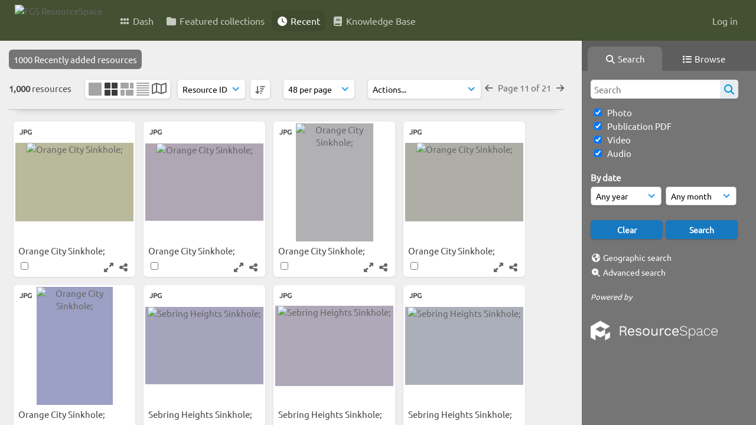

--- FILE ---
content_type: text/html; charset=UTF-8
request_url: https://resourcespace.dep.state.fl.us/pages/search.php?ref=13472&search=%21last1000&order_by=resourceid&offset=501&restypes=&starsearch=&archive=&per_page=0&default_sort_direction=DESC&sort=DESC&context=Root&k=&curpos=&go=up&place=13472
body_size: 47217
content:
<!DOCTYPE html>
<html lang="en-US">   

<!--

 ResourceSpace version SVN 10.5
 For copyright and license information see /documentation/licenses/resourcespace.txt
 https://www.resourcespace.com
 -->

<head>
<meta http-equiv="Content-Type" content="text/html; charset=UTF-8" />
<meta http-equiv="X-UA-Compatible" content="IE=edge" />
<META HTTP-EQUIV="CACHE-CONTROL" CONTENT="NO-CACHE">
<META HTTP-EQUIV="PRAGMA" CONTENT="NO-CACHE">
    <meta name="robots" content="noindex,nofollow">
    
<meta name="viewport" content="width=device-width, initial-scale=1.0" />

<title>FGS ResourceSpace</title>
<link rel="icon" type="image/png" href="https://resourcespace.dep.state.fl.us/gfx/interface/favicon.png" />

<!-- Load jQuery and jQueryUI -->
<script src="https://resourcespace.dep.state.fl.us/lib/js/jquery-3.6.0.min.js?css_reload_key=255"></script>
<script src="https://resourcespace.dep.state.fl.us/lib/js/jquery-ui-1.13.2.min.js?css_reload_key=255" type="text/javascript"></script>
<script src="https://resourcespace.dep.state.fl.us/lib/js/jquery.layout.js?css_reload_key=255"></script>
<link type="text/css" href="https://resourcespace.dep.state.fl.us/css/smoothness/jquery-ui.min.css?css_reload_key=255" rel="stylesheet" />
<script src="https://resourcespace.dep.state.fl.us/lib/js/jquery.ui.touch-punch.min.js"></script>
<script type="text/javascript" src="https://resourcespace.dep.state.fl.us/lib/js/jquery.tshift.min.js"></script>
<script type="text/javascript" src="https://resourcespace.dep.state.fl.us/lib/js/jquery-periodical-updater.js"></script>

<script type="text/javascript">StaticSlideshowImage=false;</script>
<script type="text/javascript" src="https://resourcespace.dep.state.fl.us/js/slideshow_big.js?css_reload_key=255"></script>

    <script type="text/javascript" src="https://resourcespace.dep.state.fl.us/js/contactsheet.js"></script>
    <script>
    contactsheet_previewimage_prefix = 'https://resourcespace.dep.state.fl.us/filestore';
    </script>
    <script type="text/javascript">
    jQuery.noConflict();
    </script>
    
<script type="text/javascript">
    var ProcessingCSRF={"CSRFToken":"aafbe4b01b793a21998f446c9e62b1296a4f50e9cda28d104ad1ea9ce01b06ab452f05192e0cfe40947e2302036a485d5efa5c1720504ffec2c1c342bdbf5251@@[base64]@@6e34e1f1460c0db4f2800d98566fc3e3fee45337cc62cee3c479dede24c0dc39"};
    var ajaxLoadingTimer=500;
</script>

    <script type="text/javascript" src="https://resourcespace.dep.state.fl.us/lib/ckeditor/ckeditor.js"></script>
    <script src="https://resourcespace.dep.state.fl.us/js/ajax_collections.js?css_reload_key=255" type="text/javascript"></script>

<script src="https://resourcespace.dep.state.fl.us/lib/tinymce/tinymce.min.js" referrerpolicy="origin"></script>

<!--  UPPY -->
<script type="text/javascript" src="/lib/js/uppy.js?255"></script>
<link rel="stylesheet" href="https://resourcespace.dep.state.fl.us/css/uppy.min.css?css_reload_key=255">



<!-- Chart.js for graphs -->
<script language="javascript" type="module" src="/lib/js/chartjs-4-4-0.js"></script>
<script language="javascript" type="module" src="/lib/js/date-fns.js"></script>
<script language="javascript" type="module" src="/lib/js/chartjs-adapter-date-fns.js"></script>

<!-- jsTree -->
<link rel="stylesheet" href="/lib/jstree/themes/default-dark/style.min.css">
<script src="/lib/jstree/jstree.min.js"></script>
<script src="/js/category_tree.js?css_reload_key=255"></script>

<!-- DOMPurify -->
<script src="https://resourcespace.dep.state.fl.us/lib/js/purify.min.js?reload_key=255"></script>

    <script src="/js/browsebar_js.php" type="text/javascript"></script>
    
<script type="text/javascript">
var baseurl_short="/";
var baseurl="https://resourcespace.dep.state.fl.us";
var pagename="search";
var errorpageload = "<h1>Error</h1><p>Sorry, there has been an error loading this page. If you are performing a search please try refining your search query. If the problem persists please contact your system administrator</p>";
var errortext = "Error";
var applicationname = "FGS ResourceSpace";
var branch_limit=false;
var branch_limit_field = new Array();
var global_trash_html = '<!-- Global Trash Bin (added through CentralSpaceLoad) -->';
var TileNav = true;
var errornotloggedin = 'You are not logged in';
var login = 'Log in';
global_trash_html += '<div id="trash_bin" class="trash_bin ui-droppable ui-droppable-active ui-state-hover"><span class="trash_bin_text"><i class="fa fa-trash" aria-hidden="true"></i></span></div>    <div id="trash_bin_delete_dialog" style="display:none;"></div>    <div id="delete_permanent_dialog" style="display:none;text-align:left;"></div>';
oktext="OK";
var scrolltopElementCentral='.ui-layout-center';
var scrolltopElementContainer='.ui-layout-container';
var scrolltopElementCollection='.ui-layout-south';
var scrolltopElementModal='#modal'
browse_clicked = false;</script>

<script src="/js/global.js?css_reload_key=255" type="text/javascript"></script>
<script src="/lib/js/polyfills.js?css_reload_key=255"></script>

<script type="text/javascript">

jQuery(document).ready(function() {
 jQuery.fn.reverse = [].reverse;
 jQuery(document).keyup(function (e)
  { 
    if(jQuery("input,textarea").is(":focus"))
    {
       // don't listen to keyboard arrows when focused on form elements
           }
    else if (jQuery('#lightbox').is(':visible'))
        {
        // Don't listen to keyboard arrows if viewing resources in lightbox
        }
    else
        {
        var share='';
        var modAlt=e.altKey;
        var modShift=e.shiftKey;
        var modCtrl=e.ctrlKey;
        var modMeta=e.metaKey;
        var modOn=(modAlt || modShift || modCtrl || modMeta);

         switch (e.which) 
         {

                        // Left arrow
            case 37:
                if (jQuery('.prevLink').length > 0) {
                    jQuery('.prevLink').click();
                    break;
                }
                if ((jQuery('.prevPageLink').length > 0)) {
                    jQuery('.prevPageLink').click();
                    break;
                }
            // Right arrow
            case 39:
                if (jQuery('.nextLink').length > 0) {
                    jQuery('.nextLink').click();
                    break;
                }
                if ((jQuery('.nextPageLink').length > 0)) {
                    jQuery('.nextPageLink').click();
                    break;
                } 
            case 65: if (jQuery('.addToCollection').length > 0) jQuery('.addToCollection:not(.ResourcePanelIcons .addToCollection)').click();
                     break;
            case 188: if (jQuery('.prevLink').length > 0) jQuery('.prevLink').click();
                     break;
            case 190: if (jQuery('.nextLink').length > 0) jQuery('.nextLink').click();
                     break;
            case 191: if (jQuery('.upLink').length > 0) jQuery('.upLink').click();
                     break;
            case 84: if (jQuery('#toggleThumbsLink').length > 0) jQuery('#toggleThumbsLink').click();
                     break;
            case 90: if (jQuery('.enterLink').length > 0) window.location=jQuery('.enterLink').attr("href");
                     break;
            case 27: ModalClose();
                     break;
            case 86: if(!modOn){CentralSpaceLoad('https://resourcespace.dep.state.fl.us/pages/search.php?search=!collection'+document.getElementById("currentusercollection").innerHTML+'&k='+share,true)};
                     break;
                     }

     }
 });
});
</script>
    <link rel="stylesheet" href="/plugins/transform/lib/jcrop/css/jquery.Jcrop.min.css?css_reload_key=255" type="text/css" />
    <script type="text/javascript" src="/plugins/transform/lib/jcrop/js/jquery.Jcrop.min.js?css_reload_key=255" language="javascript"></script>
    <script type="text/javascript" src="/lib/jQueryRotate/jQueryRotate.js?css_reload_key=255" language="javascript"></script>
    <script src="/lib/lightbox/js/lightbox.min.js" type="text/javascript" ></script><link type="text/css" href="/lib/lightbox/css/lightbox.min.css?css_reload_key=255" rel="stylesheet" />    <script>
    function closeModalOnLightBoxEnable()
        {
        setTimeout(function() {
            if(jQuery('#lightbox').is(':visible'))
                {
                ModalClose();
                }
        }, 10);
        }

    jQuery(document).ready(function()
        {
        lightbox.option({
            'resizeDuration': 300,
            'imageFadeDuration': 300,
            'fadeDuration': 300,
            'alwaysShowNavOnTouchDevices': true})
        });
    </script>
    

<!-- Structure Stylesheet -->
<link href="https://resourcespace.dep.state.fl.us/css/global.css?css_reload_key=255" rel="stylesheet" type="text/css" media="screen,projection,print" />
<!-- Colour stylesheet -->
<link href="https://resourcespace.dep.state.fl.us/css/light.css?css_reload_key=255" rel="stylesheet" type="text/css" media="screen,projection,print" />
<!-- Override stylesheet -->
<link href="https://resourcespace.dep.state.fl.us/css/css_override.php?k=&css_reload_key=255&noauth=" rel="stylesheet" type="text/css" media="screen,projection,print" />
<!--- FontAwesome for icons-->
<link rel="stylesheet" href="https://resourcespace.dep.state.fl.us/lib/fontawesome/css/all.min.css?css_reload_key=255">
<link rel="stylesheet" href="https://resourcespace.dep.state.fl.us/lib/fontawesome/css/v4-shims.min.css?css_reload_key=255">
<!-- Load specified font CSS -->
<link id="global_font_link" href="https://resourcespace.dep.state.fl.us/css/fonts/Ubuntu.css?css_reload_key=255" rel="stylesheet" type="text/css" /><!-- Web app manifest -->
<link rel="manifest" href="https://resourcespace.dep.state.fl.us/manifest.json">

    <!--Leaflet.js files-->
    <link rel="stylesheet" href="https://resourcespace.dep.state.fl.us/lib/leaflet/leaflet.css?css_reload_key=255"/>
    <script src="https://resourcespace.dep.state.fl.us/lib/leaflet/leaflet.js?255"></script>

        <script>
    // Copied from leaflet-providers.js
    (function (root, factory) {
        if (typeof define === 'function' && define.amd) {
            // AMD. Register as an anonymous module.
            define(['leaflet'], factory);
        } else if (typeof modules === 'object' && module.exports) {
            // define a Common JS module that relies on 'leaflet'
            module.exports = factory(require('leaflet'));
        } else {
            // Assume Leaflet is loaded into global object L already
            factory(L);
        }
    }(this, function (L) {
        'use strict';

        L.TileLayer.Provider = L.TileLayer.extend({
            initialize: function (arg, options) {
                var providers = L.TileLayer.Provider.providers;

                var parts = arg.split('.');

                var providerName = parts[0];
                var variantName = parts[1];

                if (!providers[providerName]) {
                    throw 'No such provider (' + providerName + ')';
                }

                var provider = {
                    url: providers[providerName].url,
                    options: providers[providerName].options
                };

                // overwrite values in provider from variant.
                if (variantName && 'variants' in providers[providerName]) {
                    if (!(variantName in providers[providerName].variants)) {
                        throw 'No such variant of ' + providerName + ' (' + variantName + ')';
                    }
                    var variant = providers[providerName].variants[variantName];
                    var variantOptions;
                    if (typeof variant === 'string') {
                        variantOptions = {
                            variant: variant
                        };
                    } else {
                        variantOptions = variant.options;
                    }
                    provider = {
                        url: variant.url || provider.url,
                        options: L.Util.extend({}, provider.options, variantOptions)
                    };
                }

                // replace attribution placeholders with their values from toplevel provider attribution,
                // recursively
                var attributionReplacer = function (attr) {
                    if (attr.indexOf('{attribution.') === -1) {
                        return attr;
                    }
                    return attr.replace(/\{attribution.(\w*)\}/g,
                        function (match, attributionName) {
                            return attributionReplacer(providers[attributionName].options.attribution);
                        }
                    );
                };
                provider.options.attribution = attributionReplacer(provider.options.attribution);

                // Compute final options combining provider options with any user overrides
                var layerOpts = L.Util.extend({}, provider.options, options);
                L.TileLayer.prototype.initialize.call(this, provider.url, layerOpts);
            }
        });

        /**
        * Definition of providers.
        * see http://leafletjs.com/reference.html#tilelayer for options in the options map.
        */

        L.TileLayer.Provider.providers = {

        USGSTNM: {
        url: 'https://resourcespace.dep.state.fl.us/pages/ajax/tiles.php?provider=USGSTNM&resource=13472&collection=%21last1000&k=&x={x}&y={y}&z={z}',
        options: {
        maxZoom: 8,
        attribution: '<a href="https://www.doi.gov">U.S. Department of the Interior</a> | <a href="https://www.usgs.gov">U.S. Geological Survey</a>',
    },
        variants: {
USTopo: {
        },
USImagery: {
            url: 'https://resourcespace.dep.state.fl.us/pages/ajax/tiles.php?provider=USGSTNM&resource=13472&collection=%21last1000&k=&variant=USImagery&x={x}&y={y}&z={z}'
},
USImageryTopo: {
            url: 'https://resourcespace.dep.state.fl.us/pages/ajax/tiles.php?provider=USGSTNM&resource=13472&collection=%21last1000&k=&variant=USImageryTopo&x={x}&y={y}&z={z}'
},
         },
},
        ResourceSpace: {
            url: 'https://resourcespace.dep.state.fl.us/pages/ajax/tiles.php?x={x}&y={y}&z={z}',
            options: {
                maxZoom: 3,
                attribution: '&copy; <a href="https://www.openstreetmap.org/copyright">OpenStreetMap</a> contributors',
                },
            variants: { OSM: {}}
            }

        };

        L.tileLayer.provider = function (provider, options) {
            return new L.TileLayer.Provider(provider, options);
        };

        return L;
    }));
    </script>
    
    <!--Leaflet PouchDBCached v1.0.0 plugin file with PouchDB v7.1.1 file-->
            <script src="https://resourcespace.dep.state.fl.us/lib/leaflet_plugins/pouchdb-7.1.1/pouchdb-7.1.1.min.js"></script>
        <script src="https://resourcespace.dep.state.fl.us/lib/leaflet_plugins/leaflet-PouchDBCached-1.0.0/L.TileLayer.PouchDBCached.min.js"></script> 
    <!--Leaflet MarkerCluster v1.4.1 plugin files-->
    <link rel="stylesheet" href="https://resourcespace.dep.state.fl.us/lib/leaflet_plugins/leaflet-markercluster-1.4.1/dist/MarkerCluster.css"/>
    <link rel="stylesheet" href="https://resourcespace.dep.state.fl.us/lib/leaflet_plugins/leaflet-markercluster-1.4.1/dist/MarkerCluster.Default.css"/>

    <!--Leaflet ColorMarkers v1.0.0 plugin file-->
    <script src="https://resourcespace.dep.state.fl.us/lib/leaflet_plugins/leaflet-colormarkers-1.0.0/js/leaflet-color-markers.js"></script>

    <!--Leaflet NavBar v1.0.1 plugin files-->
    <link rel="stylesheet" href="https://resourcespace.dep.state.fl.us/lib/leaflet_plugins/leaflet-NavBar-1.0.1/src/Leaflet.NavBar.css"/>
    <script src="https://resourcespace.dep.state.fl.us/lib/leaflet_plugins/leaflet-NavBar-1.0.1/src/Leaflet.NavBar.min.js"></script>

    <!--Leaflet Omnivore v0.3.1 plugin file-->
    
    <!--Leaflet EasyPrint v2.1.9 plugin file-->
    <script src="https://resourcespace.dep.state.fl.us/lib/leaflet_plugins/leaflet-easyPrint-2.1.9/dist/bundle.min.js"></script>

    <!--Leaflet StyledLayerControl v5/16/2019 plugin files-->
    <link rel="stylesheet" href="https://resourcespace.dep.state.fl.us/lib/leaflet_plugins/leaflet-StyledLayerControl-5-16-2019/css/styledLayerControl.css"/>
    <script src="https://resourcespace.dep.state.fl.us/lib/leaflet_plugins/leaflet-StyledLayerControl-5-16-2019/src/styledLayerControl.min.js"></script>

    <!--Leaflet Zoomslider v0.7.1 plugin files-->
    <link rel="stylesheet" href="https://resourcespace.dep.state.fl.us/lib/leaflet_plugins/leaflet-zoomslider-0.7.1/src/L.Control.Zoomslider.css"/>
    <script src="https://resourcespace.dep.state.fl.us/lib/leaflet_plugins/leaflet-zoomslider-0.7.1/src/L.Control.Zoomslider.min.js"></script>

    <!--Leaflet Shades v1.0.2 plugin files-->
    <link rel="stylesheet" href="https://resourcespace.dep.state.fl.us/lib/leaflet_plugins/leaflet-shades-1.0.2/src/css/leaflet-shades.css"/>
    <script src="https://resourcespace.dep.state.fl.us/lib/leaflet_plugins/leaflet-shades-1.0.2/leaflet-shades.js"></script>

<link href="/plugins/transform/css/style.css?css_reload_key=255" rel="stylesheet" type="text/css" media="screen,projection,print" class="plugincss" />
        <link href="/plugins/rse_workflow/css/style.css?css_reload_key=255" rel="stylesheet" type="text/css" media="screen,projection,print" class="plugincss" />
        <script>jQuery('.plugincss').attr('class','plugincss0');</script>
</head>
<body lang="en-US">

<a href="#UICenter" class="skip-to-main-content">Skip to main content</a>

<!-- Processing graphic -->
<div id='ProcessingBox' style='display: none'><i aria-hidden="true" class="fa fa-cog fa-spin fa-3x fa-fw"></i>
<p id="ProcessingStatus"></p>
</div>


<!--Global Header-->
    <div id="Header" class=" ui-layout-north ">

    <div id="HeaderResponsive">
                <a href="https://resourcespace.dep.state.fl.us/pages/home.php" onClick="return CentralSpaceLoad(this,true);" class="HeaderImgLink"><img src="https://resourcespace.dep.state.fl.us/filestore/system/config/linkedheaderimgsrc.png" id="HeaderImg" alt="FGS ResourceSpace"></a>
               
        <div id="HeaderButtons" style="display:none;">
            <div id="ButtonHolder">
            <a href="#" id="HeaderNav2Click" class="ResponsiveHeaderButton ResourcePanel ResponsiveButton">
                <span class="rbText">Menu</span>
                <span class="fa fa-fw fa-lg fa-bars"></span>
            </a>
            <a href="#" id="HeaderNav1Click" class="ResponsiveHeaderButton ResourcePanel ResponsiveButton">
                <span class="rbText">
                    Account                    </span>
                <span class="fa fa-fw fa-lg fa-user"></span> </a>
            </div>
        </div>
            </div>
            <div id="HeaderNav1" class="HorizontalNav">
                        <ul>
                <li><a href="https://resourcespace.dep.state.fl.us/login.php">Log in</a></li>
                                                </ul>
                <script>

    var activeSeconds=30;

    var message_timer = null;
    var message_refs = new Array();
    var message_poll_first_run = true;

    function message_poll()
    {
        if (message_timer != null)
        {
            clearTimeout(message_timer);
            message_timer = null;
        }
        activeSeconds-=10;
        if(activeSeconds < 0)
            {
                message_timer = window.setTimeout(message_poll,10 * 1000);
                return;
            }
                    jQuery.ajax({
            url: 'https://resourcespace.dep.state.fl.us/pages/ajax/message.php?ajax=true',
            type: 'GET',
            success: function(messages, textStatus, xhr) {
                if(xhr.status==200 && isJson(messages) && (messages=jQuery.parseJSON(messages)) && jQuery(messages).length>0)
                    {
                    messagecount = messages.length;
                    if(messages[messages.length - 1]['ref'] == 0)
                        {
                        // The last message is a dummy entry with a count of actions and failed jobs
                        messagecount = messagecount-1;
                        }
                    totalcount   = messagecount; 
                    actioncount=0;
                    failedjobcount=0;
                    if (typeof(messages[messages.length - 1]['actioncount']) !== 'undefined') // There are actions as well as messages
                        {
                        actioncount=parseInt(messages[messagecount]['actioncount']);
                        totalcount=totalcount+actioncount;
                        }
                    if (typeof(messages[messages.length - 1]['failedjobcount']) !== 'undefined') 
                        {
                        userfailedjobcount = parseInt(messages[messagecount]['failedjobcount']['user']);
                        totalcount         = totalcount + userfailedjobcount;
                        failedjobcount     = parseInt(messages[messagecount]['failedjobcount']['all']);
                        }
                    jQuery('span.MessageTotalCountPill').html(totalcount).fadeIn();
                    if (activeSeconds > 0 || message_poll_first_run)
                        {
                        for(var i=0; i < messagecount; i++)
                            {
                            var ref = messages[i]['ref'];
                            if (message_poll_first_run)
                                {
                                message_refs.push(ref);
                                continue;
                                }
                            if (message_refs.indexOf(ref)!=-1)
                                {
                                continue;
                                }
                            message_refs.push(ref);
                            var message = nl2br(messages[i]['message']);
                            var url = messages[i]['url'];
                            if(messages[i]['type'] & 4 && pagename =='user_message' && parseInt(messages[i]['ownerid']) == parseInt(msgto))
                                {
                                // Show the message directly on the page if on user_message.php and communicating with this user
                                showUserMessage(messages[i]['message'],false);
                                }
                            else
                                {
                                // Show message popup if configured
                                                                    message_display(message, url, ref, function (ref) {
                                    jQuery.get('https://resourcespace.dep.state.fl.us/pages/ajax/message.php?ajax=true&seen=' + ref);
                                    });
                                                                    
                                }                           
                            message_poll();
                            }
                        }
                    if (actioncount>0)
                        {
                        jQuery('span.ActionCountPill').html(actioncount).fadeIn();
                        }
                    else
                        {
                        jQuery('span.ActionCountPill').hide();  
                        }
                    if (messagecount>0)
                        {
                        jQuery('span.MessageCountPill').html(messagecount).fadeIn();
                        }
                    else
                        {
                        jQuery('span.MessageCountPill').hide(); 
                        }
                    if (failedjobcount>0)
                        {
                        jQuery('span.FailedJobCountPill').html(failedjobcount).fadeIn();
                        let teampill = jQuery('#TeamMessages');
                        if(teampill.attr('data-value') != undefined)
                            {
                            failedjobcount = failedjobcount + teampill.attr('data-value');
                            }
                        teampill.html(failedjobcount).fadeIn();
                        }
                    else
                        {
                        jQuery('span.FailedJobCountPill').hide();   
                        }
                    }
                else
                    {
                    jQuery('span.MessageTotalCountPill').hide();
                    jQuery('span.MessageCountPill').hide();
                    jQuery('span.ActionCountPill').hide();
                    }
            }
        }).done(function() {
            message_timer = window.setTimeout(message_poll,10 * 1000);
                            message_poll_first_run = false;
        });

    check_upgrade_in_progress();
    }

    jQuery(document).bind("blur focus focusin focusout load resize scroll unload click dblclick mousedown mouseup mousemove mouseover mouseout mouseenter mouseleave change select submit keydown keypress keyup error",
        function() {
            activeSeconds=30;
        });

    jQuery(document).ready(function () {
            message_poll();
        });

    function message_display(message, url, ref, callback)
    {
        if (typeof ref==="undefined")
        {
            ref=new Date().getTime();
        }
        if (typeof url==="undefined")
        {
            url="";
        }
        if (url!="")
        {
            url=decodeURIComponent(url);
            url="<a href='" + url + "'>Link</a>";
        }
        var id='message' + ref;
        if (jQuery("#" + id).length)        // already being displayed
        {
            return;
        }

    jQuery('div#MessageContainer')
        .append("<div class='MessageBox' style='display: none;' id='" + id + "'>" + nl2br(DOMPurify.sanitize(message)) + "<br />" + url + "</div>")
        .after(function()
        {
            var t = window.setTimeout(function()
            {
                jQuery("div#" + id).fadeOut("fast",function()
                    {
                        this.remove()
                    }
                )
            },5000);

            jQuery("div#" + id).show().bind("click",function()
            {
                jQuery("div#" + id).fadeOut("fast", function()
                {
                    jQuery("div#" + id).remove();
                    jQuery.get('https://resourcespace.dep.state.fl.us/pages/ajax/message.php?ajax=true&seen=' + ref);
                    if (typeof callback === 'function')
                    {
                        callback();
                    }
                });
            });

            jQuery("div#" + id).bind("mouseenter",function()
            {
                window.clearTimeout(t);
                jQuery("div#" + id).fadeIn("fast");
            });

            jQuery("div#" + id).bind("mouseleave",function()
            {
                window.clearTimeout(t);
                t = window.setTimeout(function()
                {
                    jQuery("div#" + id).fadeOut("fast",function()
                        {
                            this.remove();
                        }
                    )},3000);
            });
        });
    }
    
    function message_modal(message, url, ref, owner)
        {
        if (typeof ref==="undefined")
            {
                ref=new Date().getTime();
            }
        if (typeof url==="undefined")
            {
                url="";
            }
        if (url!="")
            {
                url=decodeURIComponent(url);
                url=DOMPurify.sanitize(url);
                url="<a class='message_link' href='" + url + "'>Link</a>";
            }
        if (typeof owner==="undefined" || owner=='')
            {
            owner = 'FGS ResourceSpace';
            }

        jQuery("#modal_dialog").html("<div class='MessageText'>" + nl2br(DOMPurify.sanitize(message)) + "</div>" + url);
        jQuery("#modal_dialog").addClass('message_dialog');
        jQuery("#modal_dialog").dialog({
            title: 'Message from ' + owner,
            modal: true,
            resizable: false,
            buttons: [{text: "OK",
                        click: function() {
                        jQuery( this ).dialog( "close" );
                        }}],
            dialogClass: 'message',
            width: (jQuery(window).width() <= 1280) ? jQuery(window).width()*0.7 : 600,
            maxHeight: jQuery(window).height()*0.8,
            draggable: true,
            open: function(event, ui) {
                jQuery('.ui-widget-overlay').bind('click', function(){ jQuery("#modal_dialog").dialog('close'); });
                jQuery( ".ui-dialog-content" ).scrollTop(0);
                },
            close: function( event, ui ) {
                jQuery('#modal_dialog').html('');
                jQuery("#modal_dialog").removeClass('message_dialog');
                jQuery.get('https://resourcespace.dep.state.fl.us/pages/ajax/message.php?ajax=true&seen=' + ref);
                },
            dialogClass: 'no-close'
            });
                
        }

</script>
        </div>
                <div id="HeaderNav2" class="HorizontalNav HorizontalWhiteNav">
                <nav aria-label="Main menu">
        <ul id="HeaderLinksContainer">
                                                <li class="HeaderLink">
                        <a href="https://resourcespace.dep.state.fl.us/pages/home.php" onClick="return CentralSpaceLoad(this,true);">
                            <i aria-hidden="true" class="fa fa-fw fa-grip"></i>&nbsp;Dash                        </a>
                    </li>
                            
            
            
            
                                                <li class="HeaderLink">
                        <a href="https://resourcespace.dep.state.fl.us/pages/collections_featured.php" onClick="return CentralSpaceLoad(this,true);">
                            <i aria-hidden="true" class="fa fa-fw fa-folder"></i>&nbsp;Featured collections                        </a>
                    </li>
                            
            
            
                                                <li class="HeaderLink">
                        <a href="https://resourcespace.dep.state.fl.us/pages/search.php?search=%21last1000&order_by=resourceid&sort=desc" onClick="return CentralSpaceLoad(this,true);">
                            <i aria-hidden="true" class="fa fa-fw fa-clock"></i>&nbsp;Recent                        </a>
                    </li>
                            
            
                                        
                                        
            
                            <li class="HeaderLink">
                    <a href="https://resourcespace.dep.state.fl.us/pages/help.php" onClick="return ModalLoad(this,true);">
                        <i aria-hidden="true" class="fa fa-fw fa-book"></i>&nbsp;Knowledge Base                    </a>
                </li>
            
            
        </ul><!-- close HeaderLinksContainer -->
    </nav>

    <script>
    headerLinksDropdown();
    </script>

        </div>

        <div class="clearer"></div>

    </div>
        <div id="SearchBarContainer" class="ui-layout-east" >
        <script>
var categoryTreeChecksArray = [];
</script>
<div id="SearchBox">
    <div id="SearchBarTabsContainer">
        <a href="#" onclick="selectSearchBarTab('search');">
            <div class="SearchBarTab SearchTab SearchBarTabSelected">
                <i class="fa-solid fa-fw fa-magnifying-glass"></i>
                Search            </div>
        </a>
                    <a href="#" onclick="selectSearchBarTab('browse');" >
                <div class="SearchBarTab BrowseTab ">
                    <i class="fa-solid fa-fw fa-list"></i>
                    Browse                </div>
            </a>
            </div>


<div id="SearchBoxPanel">



<div class="SearchSpace" id="searchspace"> 

    
    <form id="simple_search_form" method="post" action="https://resourcespace.dep.state.fl.us/pages/search.php" onSubmit="return CentralSpacePost(this,true);">
        <input type="hidden" name="CSRFToken" value="67611b87c00862a2c56c4cb385eb666bfc8f29ba24d648e34581ea08de155a316ba45e41a6b6d6771dddca0c9c00f0b8d02d0a5a1a3b2e5d2e2755c78d505ced@@[base64]@@2862b21c24777698944d67c1e8105c51f7374f99caebeaff76a82cb999950bdc">
            <input id="ssearchbox" name="search" type="text" class="SearchWidth" value="" placeholder="Search" aria-label="Simple search">
        <input id="ssearchhiddenfields" name="ssearchhiddenfields" type="hidden" value="">
        <button class="fas fa-search search-icon" type="submit" alt="Search" title="Search"></button>
        <script>
                    jQuery(document).ready(function () {
                jQuery('#ssearchbox').autocomplete({
                    source: "https://resourcespace.dep.state.fl.us/pages/ajax/autocomplete_search.php",
                    minLength: 3,
                    });
                
                                   // Ensure any previously hidden searchfields remain hidden
                   SimpleSearchFieldsHideOrShow();
                                   
            });
                    </script>
            <input type="hidden" name="resetrestypes" value="yes">
    <div id="searchbarrt"   >
                <div class="tick">
        <input class="tickbox" id="TickBox1" 
            type="checkbox" value="yes" name="resource1"  
         checked="checked" 
            onClick="SimpleSearchFieldsHideOrShow(true);">
        <label for="TickBox1">&nbsp;Photo</label>
    </div>
            <div class="tick">
        <input class="tickbox" id="TickBox2" 
            type="checkbox" value="yes" name="resource2"  
         checked="checked" 
            onClick="SimpleSearchFieldsHideOrShow(true);">
        <label for="TickBox2">&nbsp;Publication PDF</label>
    </div>
            <div class="tick">
        <input class="tickbox" id="TickBox3" 
            type="checkbox" value="yes" name="resource3"  
         checked="checked" 
            onClick="SimpleSearchFieldsHideOrShow(true);">
        <label for="TickBox3">&nbsp;Video</label>
    </div>
            <div class="tick">
        <input class="tickbox" id="TickBox4" 
            type="checkbox" value="yes" name="resource4"  
         checked="checked" 
            onClick="SimpleSearchFieldsHideOrShow(true);">
        <label for="TickBox4">&nbsp;Audio</label>
    </div>
    <div class="spacer"></div>
                </div>
            <script type="text/javascript">

    function FilterBasicSearchOptions(clickedfield,resourcetypes)
        {
        if (typeof resourcetypes !== 'undefined' && resourcetypes!=0)
            {
            resourcetypes = resourcetypes.toString().split(",");
            // When selecting resource type specific fields, automatically untick all other resource types, because selecting something from this field will never produce resources from the other resource types.
            allselected = false;
            if(jQuery('#rttickallres').prop('checked'))
                {
                allselected = true;
                // Always untick the Tick All box
                if (jQuery('#rttickallres')) {jQuery('#rttickallres').prop('checked', false);}
                }
                            if (resourcetypes.indexOf('1') == -1) {
                    jQuery("#TickBox1").prop('checked', false);
                }
                else if (allselected){
                    jQuery("#TickBox1").prop('checked', true);
                }
                                if (resourcetypes.indexOf('2') == -1) {
                    jQuery("#TickBox2").prop('checked', false);
                }
                else if (allselected){
                    jQuery("#TickBox2").prop('checked', true);
                }
                                if (resourcetypes.indexOf('3') == -1) {
                    jQuery("#TickBox3").prop('checked', false);
                }
                else if (allselected){
                    jQuery("#TickBox3").prop('checked', true);
                }
                                if (resourcetypes.indexOf('4') == -1) {
                    jQuery("#TickBox4").prop('checked', false);
                }
                else if (allselected){
                    jQuery("#TickBox4").prop('checked', true);
                }
                            // Hide any fields now no longer relevant.  
            SimpleSearchFieldsHideOrShow(false);
            }
        }


    function SimpleSearchFieldsHideOrShow(resetvalues)
        {
        // ImageBank is selection has already dealt with hiding of elements, so just reset the searchfields
        if (jQuery("#SearchImageBanks :selected").text().length > 0) 
            { 
            SimpleSearchFieldsResetValues(true); // true = include globals
            return; 
            }

        if (resetvalues) {
            console.debug("Resetting values");
            SimpleSearchFieldsResetValues(false); // false = exclude globals
        }

        var ssearchhiddenfields = [];
        ssearchhiddenfields.length=0;
        document.getElementById('ssearchhiddenfields').value='';

        
        // Save the hidden field names for use when searchbar is redisplayed
        ssearchhiddenfieldsstring=ssearchhiddenfields.join(',');
        document.getElementById('ssearchhiddenfields').value=ssearchhiddenfieldsstring;
        SetCookie('ssearchhiddenfields',ssearchhiddenfieldsstring);
        console.debug("SETCOOKIE SSEARCHHIDDENFIELDS="+ssearchhiddenfieldsstring);
        }

    function SimpleSearchFieldsResetValues(includeglobals) {
        }

    </script>
        
    <div id="basicdate" class="SearchItem">
              
    
                 By date<br />
    <select id="basicyear" name="basicyear" class="SearchWidthHalf" title="Year" aria-label="Year">
              <option selected="selected" value="">Any year</option>
              <option >2026</option><option >2025</option><option >2024</option><option >2023</option><option >2022</option><option >2021</option><option >2020</option><option >2019</option><option >2018</option><option >2017</option><option >2016</option><option >2015</option><option >2014</option><option >2013</option><option >2012</option><option >2011</option><option >2010</option><option >2009</option><option >2008</option><option >2007</option><option >2006</option><option >2005</option><option >2004</option><option >2003</option><option >2002</option><option >2001</option><option >2000</option><option >1999</option><option >1998</option><option >1997</option><option >1996</option><option >1995</option><option >1994</option><option >1993</option><option >1992</option><option >1991</option><option >1990</option><option >1989</option><option >1988</option><option >1987</option><option >1986</option><option >1985</option><option >1984</option><option >1983</option><option >1982</option><option >1981</option><option >1980</option>            </select> 
    
                
            <select id="basicmonth" name="basicmonth" class="SearchWidthHalf SearchWidthRight" title="Month" aria-label="Month">
              <option selected="selected" value="">Any month</option>
              <option  value="01">January</option><option  value="02">February</option><option  value="03">March</option><option  value="04">April</option><option  value="05">May</option><option  value="06">June</option><option  value="07">July</option><option  value="08">August</option><option  value="09">September</option><option  value="10">October</option><option  value="11">November</option><option  value="12">December</option>    
            </select>    
    
    </div>

    <script type="text/javascript">

    function ResetTicks()
        {
        SetCookie('search','');SetCookie('restypes','');SetCookie('ssearchhiddenfields','');SetCookie('saved_offset','');SetCookie('saved_archive','');jQuery('#TickBox1').prop('checked',true);jQuery('#TickBox2').prop('checked',true);jQuery('#TickBox3').prop('checked',true);jQuery('#TickBox4').prop('checked',true);        }
    </script>
        
        
            
    <div class="SearchItem" id="simplesearchbuttons"><input name="Clear" id="clearbutton" class="searchbutton" type="button" value="Clear" onClick="unsetCookie('search_form_submit','/');document.getElementById('ssearchbox').value=''; document.getElementById('basicyear').value='';document.getElementById('basicmonth').value='';ResetTicks();SimpleSearchFieldsHideOrShow();"/><input name="Submit" id="searchbutton" class="searchbutton" type="submit" value="Search" onclick="SimpleSearchFieldsHideOrShow();" /><input type="button" id="Rssearchexpand" class="searchbutton" style="display:none;" value="More..."></div>            
  </form>
  <br />
    <p><i aria-hidden="true" class="fa fa-fw fa-globe"></i>&nbsp;<a onClick="return CentralSpaceLoad(this,true);" href="https://resourcespace.dep.state.fl.us/pages/geo_search.php">Geographic search</a></p>  <p><i aria-hidden="true" class="fa fa-fw fa-search-plus"></i>&nbsp;<a onClick="return CentralSpaceLoad(this,true);" href="https://resourcespace.dep.state.fl.us/pages/search_advanced.php">Advanced search</a></p>
  
      
     <!-- END of Searchbarreplace hook -->
    </div>
     <!-- END of Searchbarremove hook -->

    
    
            <div class="PoweredByPanel">
            <a href="https://www.resourcespace.com" target="_blank">
                <span>Powered by</span>
                <img src="https://resourcespace.dep.state.fl.us/gfx/titles/title-white.svg" alt="Powered by ResourceSpace">
            </a>
        </div>
    
    </div>
    
  
    
  


<div id="BrowseBarContainer" style="display:none;"><div id="BrowseBar" class="BrowseBar"><div id="BrowseBarContent" >
            <div id='BrowseBarTemplate' style='display: none;'>
            <div class='BrowseBarItem BrowseRowOuter %BROWSE_DROP%' data-browse-id='%BROWSE_ID%' data-browse-parent='%BROWSE_PARENT%'  data-browse-loaded='0' data-browse-status='closed' data-browse-level='%BROWSE_LEVEL%' style='display: none;'>
                <div class='BrowseRowInner' >
                    %BROWSE_INDENT%
                    %BROWSE_EXPAND%
                    %BROWSE_TEXT%
                    %BROWSE_REFRESH%
                </div><!-- End of BrowseRowInner -->
            </div><!-- End of BrowseRowOuter -->
            </div><!-- End of BrowseBarTemplate -->
            <div class="BrowseBarItem BrowseRowOuter BrowseBarRoot" data-browse-id="R" data-browse-parent="root" data-browse-loaded="0" data-browse-status="closed" data-browse-level="0" ><div class="BrowseRowInner" ><div class="BrowseBarStructure">
            <a href="#" class="browse_expand browse_closed" onclick="toggleBrowseElements('R',false,true);" ></a>
            </div><!-- End of BrowseBarStructure --><div onclick="toggleBrowseElements('R',false,true);" class="BrowseBarLink" >Browse by tag</div><a href="#" class="BrowseRefresh " onclick="toggleBrowseElements('R',true, true);" ><i class="fas fa-sync reloadicon"></i></a></div><!-- End of BrowseRowInner -->
            </div><!-- End of BrowseRowOuter --><div class="BrowseBarItem BrowseRowOuter BrowseBarRoot" data-browse-id="FC" data-browse-parent="root" data-browse-loaded="0" data-browse-status="closed" data-browse-level="0" ><div class="BrowseRowInner" ><div class="BrowseBarStructure">
            <a href="#" class="browse_expand browse_closed" onclick="toggleBrowseElements('FC',false,true);" ></a>
            </div><!-- End of BrowseBarStructure --><div onclick="toggleBrowseElements('FC',false,true);" class="BrowseBarLink" >Featured collections</div><a href="#" class="BrowseRefresh " onclick="toggleBrowseElements('FC',true, true);" ><i class="fas fa-sync reloadicon"></i></a></div><!-- End of BrowseRowInner -->
            </div><!-- End of BrowseRowOuter --><div class="BrowseBarItem BrowseRowOuter BrowseBarRoot" data-browse-id="WF" data-browse-parent="root" data-browse-loaded="0" data-browse-status="closed" data-browse-level="0" ><div class="BrowseRowInner" ><div class="BrowseBarStructure">
            <a href="#" class="browse_expand browse_closed" onclick="toggleBrowseElements('WF',false,true);" ></a>
            </div><!-- End of BrowseBarStructure --><div onclick="toggleBrowseElements('WF',false,true);" class="BrowseBarLink" >Workflow</div><a href="#" class="BrowseRefresh " onclick="toggleBrowseElements('WF',true, true);" ><i class="fas fa-sync reloadicon"></i></a></div><!-- End of BrowseRowInner -->
            </div><!-- End of BrowseRowOuter --></div><!-- End of BrowseBarContent -->
                </div><!-- End of BrowseBar -->
                </div><!-- End of BrowseBarContainer --><script>
        b_loading = new Array();
        // Expand tree to previous state based on stored cookie
        jQuery(document).ready(function()
            {
            ReloadBrowseBar();
            });
        </script>
</div>
        </div>
        
<!--Main Part of the page-->

<!-- Global Trash Bin -->
<div id="trash_bin" class="trash_bin ui-droppable ui-droppable-active ui-state-hover"><span class="trash_bin_text"><i class="fa fa-trash" aria-hidden="true"></i></span></div>
    <div id="trash_bin_delete_dialog" style="display:none;"></div>
    <div id="delete_permanent_dialog" style="display:none;text-align:left;"></div>

<div id="UICenter" role="main" class="ui-layout-center Search"><div id="CentralSpaceContainer"><div id="CentralSpace">

    <!--Leaflet Control Geocoder 1.10.0 plugin files-->
    <link rel="stylesheet" href="https://resourcespace.dep.state.fl.us/lib/leaflet_plugins/leaflet-control-geocoder-1.10.0/dist/Control.Geocoder.css"/>
    <script src="https://resourcespace.dep.state.fl.us/lib/leaflet_plugins/leaflet-control-geocoder-1.10.0/dist/Control.Geocoder.min.js"></script>

    <!--Polyfill for Internet Explorer and Edge browser compatibility-->
    <!--<script crossorigin="anonymous" src="https://polyfill.io/v3/polyfill.min.js?features=es2015%2Ces2016%2Ces5%2Ces6%2Ces2017%2Cdefault%2Ces2018%2Ces7"></script>-->
    <script>
// Set some vars for this page to enable/disable functionality
linkreload = true;
b_progressmsgs = true;

jQuery(document).ready(function()
    {
    ActivateHeaderLink("https:\/\/resourcespace.dep.state.fl.us%2Fpages%2Fsearch.php%3Fref%3D13472%26search%3D%2521last1000%26order_by%3Dresourceid%26offset%3D501%26restypes%3D%26starsearch%3D%26archive%3D%26per_page%3D0%26default_sort_direction%3DDESC%26sort%3DDESC%26context%3DRoot%26k%3D%26curpos%3D%26go%3Dup%26place%3D13472");

    jQuery(document).mouseup(function(e) 
        {
        var linksContainer = jQuery("#DropdownCaret");
        if (linksContainer.has(e.target).length === 0 && !linksContainer.is(e.target)) 
            {
            jQuery('#OverFlowLinks').hide();
            }
        });
    });

window.onresize=function()
    {
    ReloadLinks();
    }
</script>
    <script type="text/javascript">
    var dontReloadSearchBar=false;
    if (dontReloadSearchBar !== true)
        ReloadSearchBar();
    ReloadLinks();
    </script>
        <script>
        var searchparams = {"search":"!last1000","k":"","modal":false,"display":"thumbs","order_by":"resourceid","offset":501,"per_page":48,"archive":"","sort":"DESC","restypes":"","recentdaylimit":"","foredit":"","noreload":"true","access":null};
    </script>
        <!-- Search item results in centralspace have a class of "ResourcePanel" -->
    <!-- These items should be draggable to add them to the collection in the collection bar if results are NOT from collection search -->
    <!-- They should also be draggable to the trash_bin to removing them from a collection if results ARE from collection search -->
    <script>    
    // The below numbers are hardcoded mid points for thumbs and xlthumbs
    var thumb_vertical_mid = 123;
    var thumb_horizontal_mid = 87;
    jQuery(document).ready(function() {
        if(is_touch_device())
            {
            return false;
            }
        jQuery('.ResourcePanel').draggable({
            distance: 20,
            connectWith: '#CollectionSpace, .BrowseBarLink',
            appendTo: 'body',
            zIndex: 99000,
            helper: 'clone',
            revert: false,
            scroll: false,
            cursorAt: {top: thumb_vertical_mid, left: thumb_horizontal_mid},
            drag: function (event, ui)
                {
                jQuery(ui.helper).css('opacity','0.6');
                jQuery(ui.helper).css('transform','scale(0.8)');
                },
        });
    });
    </script>
        <script type="text/javascript">
        var allow_reorder = false;
        jQuery(document).ready(function () {
            jQuery('#CentralSpaceResources .ui-sortable').sortable('disable');
            jQuery('.ResourcePanelShell').enableSelection();
            jQuery('.ResourcePanelShellLarge').enableSelection();
            jQuery('.ResourcePanelShellSmall').enableSelection();
        });
    
    </script>
    <div class="BreadcrumbsBox BreadcrumbsBoxSlim BreadcrumbsBoxTheme"><div class="SearchBreadcrumbs"><a href="/pages/search.php?search=%21last1000&restypes=&archive=&order_by=resourceid&sort=DESC&offset=0&k=&access=&foredit=&recentdaylimit=&go=" onClick="return CentralSpaceLoad(this,true);">1000 Recently added resources</a> </div></div>     <div class="BasicsBox SearchSticky">
    <div class="TopInpageNav">
    <div class="TopInpageNavLeft">

    <div id="SearchResultFound" class="InpageNavLeftBlock">
            <span class="Selected">
        1,000 </span>resources</div>
            <div class="InpageNavLeftBlock icondisplay">
                            <a id="xlthumbs_view_link" href="/pages/search.php?search=%21last1000&k=&modal=&display=xlthumbs&order_by=resourceid&offset=501&per_page=48&archive=&sort=DESC&restypes=&recentdaylimit=&foredit=&noreload=true&access=" title='Extra large thumbnails' onClick="return CentralSpaceLoad(this);">
                        <span class="xlthumbsicon"></span>
                    </a>
                    <span class="largethumbsiconactive"></span>                <a id="strip_view_link" href="/pages/search.php?search=%21last1000&k=&modal=&display=strip&order_by=resourceid&offset=501&per_page=48&archive=&sort=DESC&restypes=&recentdaylimit=&foredit=&noreload=true&access=" title='Strip view' onClick="return CentralSpaceLoad(this);">
                    <span class="stripicon"></span>
                </a>
                                <a id="list_view_link"  href="/pages/search.php?search=%21last1000&k=&modal=&display=list&order_by=resourceid&offset=501&per_page=48&archive=&sort=DESC&restypes=&recentdaylimit=&foredit=&noreload=true&access=" title='List view' onClick="return CentralSpaceLoad(this);">
                    <span class="smalllisticon"></span>
                </a>
                                    <a  id="map_view_link" href="/pages/search.php?search=%21last1000&k=&modal=&display=map&order_by=resourceid&offset=501&per_page=48&archive=&sort=DESC&restypes=&recentdaylimit=&foredit=&noreload=true&access=" title='Map view' onClick="return CentralSpaceLoad(this);">
                    <span class="far fa-map"></span>
                    </a>
                            </div>
                    <div id="searchSortOrderContainer" class="InpageNavLeftBlock ">
                <select id="sort_order_selection" onChange="UpdateResultOrder();" aria-label="Sort order">
    
    <option value="resourceid" selected
                data-url="/pages/search.php?search=%21last1000&amp;order_by=resourceid&amp;archive=&amp;k=&amp;restypes=&amp;access="
            >Resource ID</option><option value="relevance"
                data-url="/pages/search.php?search=%21last1000&amp;order_by=relevance&amp;archive=&amp;k=&amp;restypes=&amp;access="
            >Relevance</option><option value="popularity"
                data-url="/pages/search.php?search=%21last1000&amp;order_by=popularity&amp;archive=&amp;k=&amp;restypes=&amp;access="
            >Popularity</option><option value="colour"
                data-url="/pages/search.php?search=%21last1000&amp;order_by=colour&amp;archive=&amp;k=&amp;restypes=&amp;access="
            >Color</option><option value="resourcetype"
                data-url="/pages/search.php?search=%21last1000&amp;order_by=resourcetype&amp;archive=&amp;k=&amp;restypes=&amp;access="
            >Type</option><option value="modified"
                data-url="/pages/search.php?search=%21last1000&amp;order_by=modified&amp;archive=&amp;k=&amp;restypes=&amp;access="
            >Modified</option><option value="date"
                data-url="/pages/search.php?search=%21last1000&amp;order_by=date&amp;archive=&amp;k=&amp;restypes=&amp;access="
            >Date</option>    </select>
    &nbsp;
    <a href="#" class="update_result_order_button" onClick="UpdateResultOrder(true);" aria-label="DESC">
        <i id="sort_selection_toggle" class="fa fa-sort-amount-desc"></i>
    </a>

    <script>
    function UpdateResultOrder(toggle_order)
        {
        var selected_option = jQuery('#sort_order_selection :selected');
        var option_url      = selected_option.data('url');
        var sort_by         = jQuery('#sort_order_selection').find(":selected").val();

        if (toggle_order)
            {
            var selected_sort_option='ASC';
            }
        else
            {
            if(sort_by == 'resourcetype' || sort_by == 'collection')
                {
                // The default sort should be ascending when sorting by resource type
                var selected_sort_option = 'ASC';
                }
            else
                {
                var selected_sort_option = 'DESC';
                }
            }
        option_url += '&sort=' + selected_sort_option;
         CentralSpaceLoad(option_url);
        }
    </script>
                </div>
                        <div class="InpageNavLeftBlock">
                <select id="resultsdisplay" style="width:auto" name="resultsdisplay" aria-label="Results display" onchange="CentralSpaceLoad(this.value,true);">
                            <option  value="/pages/search.php?search=%21last1000&k=&modal=&display=thumbs&order_by=resourceid&offset=480&per_page=24&archive=&sort=DESC&restypes=&recentdaylimit=&foredit=&noreload=true&access=">24 per page</option>
                                <option selected="selected" value="/pages/search.php?search=%21last1000&k=&modal=&display=thumbs&order_by=resourceid&offset=480&per_page=48&archive=&sort=DESC&restypes=&recentdaylimit=&foredit=&noreload=true&access=">48 per page</option>
                                <option  value="/pages/search.php?search=%21last1000&k=&modal=&display=thumbs&order_by=resourceid&offset=432&per_page=72&archive=&sort=DESC&restypes=&recentdaylimit=&foredit=&noreload=true&access=">72 per page</option>
                                <option  value="/pages/search.php?search=%21last1000&k=&modal=&display=thumbs&order_by=resourceid&offset=480&per_page=120&archive=&sort=DESC&restypes=&recentdaylimit=&foredit=&noreload=true&access=">120 per page</option>
                                <option  value="/pages/search.php?search=%21last1000&k=&modal=&display=thumbs&order_by=resourceid&offset=480&per_page=240&archive=&sort=DESC&restypes=&recentdaylimit=&foredit=&noreload=true&access=">240 per page</option>
                                </select>
            </div>
                
            <div class="ActionsContainer  InpageNavLeftBlock"
                data-actions-loaded="0"
            >
                                <select onchange="action_onchange_search_action_selection(this.value);"
                    id="search_action_selection"
                                            accesskey="A"
                                        aria-label="Actions">
                        <option class="SelectAction" selected disabled hidden value="">Actions...</option>
            <optgroup label='Edit'>
<option value="editsearchresults" data-url="/pages/edit.php?search=%21last1000&collection=&restypes=&order_by=resourceid&archive=&access=&sort=DESC&daylimit=&offset=501&k=&editsearchresults=true&search_access=">Edit all resources</option></optgroup>
<optgroup label='Advanced'>
<option value="csv_export_results_metadata" data-url="/pages/csv_export_results_metadata.php?search=%21last1000&restypes=&order_by=resourceid&archive=&sort=DESC&access=">CSV Export - metadata</option>                </select>
                        <script>
        function action_onchange_search_action_selection(v)
            {
            if(v == '')
                {
                return false;
                }

            v = v.match(/^[^~]*/i)[0]; // Remove unique value identifier: ~id

            switch(v)
                {
                case 'rse_workflow_move_to_workflow':
        var option_url = jQuery('#search_action_selection option:selected').data('url');
        ModalLoad(option_url, true, true);
        break;
    
                case 'save_search_to_collection':
                    var option_url = jQuery('#search_action_selection option:selected').data('url');
                    CollectionDivLoad(option_url);
                    break;

                case 'save_search_to_dash':
                    var option_url  = jQuery('#search_action_selection option:selected').data('url');
                    var option_link = jQuery('#search_action_selection option:selected').data('link');
                    
                    // Dash requires to have some search parameters (even if they are the default ones)
                    if((basename(option_link).substr(0, 10)) != 'search.php')
                        {
                        option_link = (window.location.href).replace(window.baseurl, '');
                        }

                    option_url    += '&link=' + option_link;

                    CentralSpaceLoad(option_url);
                    break;

                case 'save_search_smart_collection':
                    var option_url = jQuery('#search_action_selection option:selected').data('url');
                    CollectionDivLoad(option_url);
                    break;

                case 'save_search_items_to_collection':
                    var option_url = jQuery('#search_action_selection option:selected').data('url');
                    CollectionDivLoad(option_url);
                    break;

                case 'empty_collection':
                    if(!confirm('Are you sure you want to remove all resources from this collection?'))
                        {
                        break;
                        }

                    var option_url = jQuery('#search_action_selection option:selected').data('url');
                    CollectionDivLoad(option_url);
                    break;

                case 'copy_collection':
                    var option_url = jQuery('#search_action_selection option:selected').data('url');
                    ModalLoad(option_url, false, true);
                    break;

            
                default:
                    var option_url = jQuery('#search_action_selection option:selected').data('url');
                    var option_callback = jQuery('#search_action_selection option:selected').data('callback');
                    var option_no_ajax = jQuery('#search_action_selection option:selected').data('no-ajax');

                    // If action option has a defined data-callback attribute, then we can call it
                    // IMPORTANT: never allow callback data attribute to be input/saved by user. Only ResourceSpace should
                    // generate the callbacks - key point is "generate"
                    if(typeof option_callback !== "undefined")
                        {
                        eval(option_callback);
                        }

                    // If action option has a defined data-url attribute, then we can CentralSpaceLoad it
                    if(typeof option_url !== "undefined")
                        {
                        if (typeof option_no_ajax == "undefined")
                            {
                            CentralSpaceLoad(option_url, true);
                            }
                        else
                            {
                            window.location.href = option_url;
                            }
                        }
    
                    break;
                }
                
                // Go back to no action option
                jQuery('#search_action_selection option[value=""]').prop('selected', true);
                

        }
        </script>
        
            </div>
            </div>
     <!--the div TopInpageNavRight was added in after this hook so it may need to be adjusted -->
    <div class="TopInpageNavRight">
         
            <span class="TopInpageNavRight"><a class="prevPageLink" title="Previous" href="https://resourcespace.dep.state.fl.us/pages/search.php?search=%21last1000&k=&modal=&display=thumbs&order_by=resourceid&per_page=48&archive=&sort=DESC&restypes=&recentdaylimit=&foredit=&noreload=true&access=&go=prev&offset=453" onClick=" return CentralSpaceLoad(this, true);" ><i aria-hidden="true" class="fa fa-arrow-left"></i></a>&nbsp;&nbsp;

            <div class="JumpPanel" id="jumppanel1" style="display:none;">Page: <input type="text" size="1" id="jumpto1" onkeydown="var evt = event || window.event;if (evt.keyCode == 13) {var jumpto=document.getElementById('jumpto1').value;if (jumpto<1){jumpto=1;};if (jumpto>21){jumpto=21;};CentralSpaceLoad('https://resourcespace.dep.state.fl.us/pages/search.php?search=%21last1000&k=&modal=&display=thumbs&order_by=resourceid&per_page=48&archive=&sort=DESC&restypes=&recentdaylimit=&foredit=&noreload=true&access=&go=page&amp;offset=' + ((jumpto-1) * 48), true);}">
            &nbsp;<a aria-hidden="true" class="fa fa-times-circle" href="#" onClick="document.getElementById('jumppanel1').style.display='none';document.getElementById('jumplink1').style.display='inline';"></a></div>
            <a href="#" id="jumplink1" title="Page" onClick="document.getElementById('jumppanel1').style.display='inline';document.getElementById('jumplink1').style.display='none';document.getElementById('jumpto1').focus(); return false;">Page&nbsp;11&nbsp;of&nbsp;21</a>
            &nbsp;&nbsp;<a class="nextPageLink" title="Next" href="https://resourcespace.dep.state.fl.us/pages/search.php?search=%21last1000&k=&modal=&display=thumbs&order_by=resourceid&per_page=48&archive=&sort=DESC&restypes=&recentdaylimit=&foredit=&noreload=true&access=&go=next&offset=549" onClick=" return CentralSpaceLoad(this, true);" ><i aria-hidden="true" class="fa fa-arrow-right"></i>
            </a>            </span>

                    </div>
    <div class="clearerleft"></div>
    </div>
    </div>
        <script>
    var DragUploading=false
    function UploadViaDrag(url)
        {
        if (DragUploading) {return false;}
        DragUploading=true;CentralSpaceLoad(url);
        }
    </script>
    
    
    <div class="clearerleft"></div>
    <div id="CentralSpaceResources" collectionSearchName="" >
    
    <!--Resource Panel -->    
    <div class="ResourcePanel   ArchiveState0  ResourceType1" id="ResourceShell15243"     style="height: 257px;">
        <div class="ResourcePanelTop">
                            <div class="thumbs-file-extension">JPG</div>
                        </div>
                    <a class="ImageWrapper"
            href="/pages/view.php?search=%21last1000&k=&modal=&display=thumbs&order_by=resourceid&offset=501&per_page=48&archive=&sort=DESC&restypes=&recentdaylimit=&foredit=&noreload=true&access=&ref=15243"  
            onClick="return ModalLoad(this,true);" 
            title="Orange City Sinkhole;">

                <div class="ImageColourWrapper" 
    style="background-color: rgb(185.488,185.488,156.004);
    width:200px;height:133px;margin:33px auto 0 auto; 
    ">
    <img border="0" width="200" height="133"
    src="https://resourcespace.dep.state.fl.us/filestore/1/5/2/4/3_97c5a588c98cbad/15243thm_8625f24a701965e.jpg?v=1707149609" 
    alt="Orange City Sinkhole;"
    /></div>
                </a>
 
        <!-- END HOOK Renderimagethumb-->
                            <div class="ResourcePanelInfo  ResourceTypeField8 ResourcePanelTitle"
                    title="Orange City Sinkhole;"
                    >
                                                    <a 
                                href="/pages/view.php?search=%21last1000&k=&modal=&display=thumbs&order_by=resourceid&offset=501&per_page=48&archive=&sort=DESC&restypes=&recentdaylimit=&foredit=&noreload=true&access=&ref=15243"  
                                onClick="return ModalLoad(this,true);" 
                            >
Orange City Sinkhole;                            </a>
                        &nbsp;
                    </div>
                    <div class="clearer"></div>
        <!-- Checkboxes -->
        <div class="ResourcePanelIcons">
                            <input 
                        type="checkbox" 
                        id="check15243" 
                        class="checkselect checkselectmedium"
                        title="Select - Orange City Sinkhole;"
                        data-resource="15243"
                        aria-label="Select"
                        data-csrf-token-identifier="CSRFToken" data-csrf-token="272e3a0e1fca067f889860c29072a15a96f8f9a0f8794c4b1e958f6bf1b36f3e15efee39dc7cbc0744f70877e767973a4ecb9b5cf5fe7a15a940c2533aaab846@@[base64]@@4aa5a566acaf31d692615cd91c40f4758b2f3543206b4bf5bef6ea0edabdcc31"                                            >
                    
<!-- Edit icon -->
    

<!-- Collection comment icon -->

<!-- Preview icon -->
    <span class="IconPreview">
        <a class="fa fa-expand"
            id="previewlinkresourceid15243"
            href=""
            title="Full screen preview - Orange City Sinkhole;">
        </a>
    </span>

        <script>
    jQuery(document).ready(function() {
        jQuery('#previewlinkresourceid15243')
                                    .attr('href', 'https://resourcespace.dep.state.fl.us/filestore/1/5/2/4/3_97c5a588c98cbad/15243pre_6c8354611c258b1.jpg?v=1707149609')
                                    .attr('data-title', "Orange City Sinkhole;")
                .attr('data-lightbox', 'lightboxresourceid');
    });
    </script>
    
<!-- Share icon -->
    <a class="fa fa-share-alt"
        href="/pages/resource_share.php?ref=15243&search=%21last1000&offset=501&order_by=resourceid&sort=DESC&archive=&k="
        onClick="return CentralSpaceLoad(this,true);"  
        title="Share resource - Orange City Sinkhole;">
    </a>

<!-- Remove from collection icon -->

<!-- Add to collection icon -->

<div class="clearer"></div>

    </div>
</div>

    <!--Resource Panel -->    
    <div class="ResourcePanel   ArchiveState0  ResourceType1" id="ResourceShell15242"     style="height: 257px;">
        <div class="ResourcePanelTop">
                            <div class="thumbs-file-extension">JPG</div>
                        </div>
                    <a class="ImageWrapper"
            href="/pages/view.php?search=%21last1000&k=&modal=&display=thumbs&order_by=resourceid&offset=501&per_page=48&archive=&sort=DESC&restypes=&recentdaylimit=&foredit=&noreload=true&access=&ref=15242"  
            onClick="return ModalLoad(this,true);" 
            title="Orange City Sinkhole;">

                <div class="ImageColourWrapper" 
    style="background-color: rgb(177.376,165.832,180.028);
    width:200px;height:131px;margin:34px auto 0 auto; 
    ">
    <img border="0" width="200" height="131"
    src="https://resourcespace.dep.state.fl.us/filestore/1/5/2/4/2_dd1eed21ff9bd7d/15242thm_b3757509fe84d3d.jpg?v=1707149604" 
    alt="Orange City Sinkhole;"
    /></div>
                </a>
 
        <!-- END HOOK Renderimagethumb-->
                            <div class="ResourcePanelInfo  ResourceTypeField8 ResourcePanelTitle"
                    title="Orange City Sinkhole;"
                    >
                                                    <a 
                                href="/pages/view.php?search=%21last1000&k=&modal=&display=thumbs&order_by=resourceid&offset=501&per_page=48&archive=&sort=DESC&restypes=&recentdaylimit=&foredit=&noreload=true&access=&ref=15242"  
                                onClick="return ModalLoad(this,true);" 
                            >
Orange City Sinkhole;                            </a>
                        &nbsp;
                    </div>
                    <div class="clearer"></div>
        <!-- Checkboxes -->
        <div class="ResourcePanelIcons">
                            <input 
                        type="checkbox" 
                        id="check15242" 
                        class="checkselect checkselectmedium"
                        title="Select - Orange City Sinkhole;"
                        data-resource="15242"
                        aria-label="Select"
                        data-csrf-token-identifier="CSRFToken" data-csrf-token="b8ce85dfd96608d3261654e9bef3d48c4208265eb18046172619acc513133c95686e13c0cf72b9444d98bc6d29d7f9c43d6001ae6ba4bc97ec26cfa7043f0d17@@[base64]@@b8456598e60dff92ade732a67a37ea6739caf1d8e27a04df51075598f6be6f34"                                            >
                    
<!-- Edit icon -->
    

<!-- Collection comment icon -->

<!-- Preview icon -->
    <span class="IconPreview">
        <a class="fa fa-expand"
            id="previewlinkresourceid15242"
            href=""
            title="Full screen preview - Orange City Sinkhole;">
        </a>
    </span>

        <script>
    jQuery(document).ready(function() {
        jQuery('#previewlinkresourceid15242')
                                    .attr('href', 'https://resourcespace.dep.state.fl.us/filestore/1/5/2/4/2_dd1eed21ff9bd7d/15242pre_1ddb13d63bc0d53.jpg?v=1707149604')
                                    .attr('data-title', "Orange City Sinkhole;")
                .attr('data-lightbox', 'lightboxresourceid');
    });
    </script>
    
<!-- Share icon -->
    <a class="fa fa-share-alt"
        href="/pages/resource_share.php?ref=15242&search=%21last1000&offset=501&order_by=resourceid&sort=DESC&archive=&k="
        onClick="return CentralSpaceLoad(this,true);"  
        title="Share resource - Orange City Sinkhole;">
    </a>

<!-- Remove from collection icon -->

<!-- Add to collection icon -->

<div class="clearer"></div>

    </div>
</div>

    <!--Resource Panel -->    
    <div class="ResourcePanel   ArchiveState0  ResourceType1" id="ResourceShell15241"     style="height: 257px;">
        <div class="ResourcePanelTop">
                            <div class="thumbs-file-extension">JPG</div>
                        </div>
                    <a class="ImageWrapper"
            href="/pages/view.php?search=%21last1000&k=&modal=&display=thumbs&order_by=resourceid&offset=501&per_page=48&archive=&sort=DESC&restypes=&recentdaylimit=&foredit=&noreload=true&access=&ref=15241"  
            onClick="return ModalLoad(this,true);" 
            title="Orange City Sinkhole;">

                <div class="ImageColourWrapper" 
    style="background-color: rgb(176.908,176.44,178.936);
    width:131px;height:200px;margin:0px auto 0 auto; 
    ">
    <img border="0" width="131" height="200"
    src="https://resourcespace.dep.state.fl.us/filestore/1/5/2/4/1_25f5e92bb009bdc/15241thm_cca913c971efa6a.jpg?v=1707149598" 
    alt="Orange City Sinkhole;"
    /></div>
                </a>
 
        <!-- END HOOK Renderimagethumb-->
                            <div class="ResourcePanelInfo  ResourceTypeField8 ResourcePanelTitle"
                    title="Orange City Sinkhole;"
                    >
                                                    <a 
                                href="/pages/view.php?search=%21last1000&k=&modal=&display=thumbs&order_by=resourceid&offset=501&per_page=48&archive=&sort=DESC&restypes=&recentdaylimit=&foredit=&noreload=true&access=&ref=15241"  
                                onClick="return ModalLoad(this,true);" 
                            >
Orange City Sinkhole;                            </a>
                        &nbsp;
                    </div>
                    <div class="clearer"></div>
        <!-- Checkboxes -->
        <div class="ResourcePanelIcons">
                            <input 
                        type="checkbox" 
                        id="check15241" 
                        class="checkselect checkselectmedium"
                        title="Select - Orange City Sinkhole;"
                        data-resource="15241"
                        aria-label="Select"
                        data-csrf-token-identifier="CSRFToken" data-csrf-token="a08ad4ca81adb43c173e96de1c92084532535d82b0daafc3dc8eb7816389a911ef3be8d2e20d3ef4046fb1d620f8d78b4fe346691635acbf1e7dc60d7bc66c5c@@[base64]@@826d8c24a25ac9b98331db2714e4f678e1033cc5539d93d1fa92babe25e00c14"                                            >
                    
<!-- Edit icon -->
    

<!-- Collection comment icon -->

<!-- Preview icon -->
    <span class="IconPreview">
        <a class="fa fa-expand"
            id="previewlinkresourceid15241"
            href=""
            title="Full screen preview - Orange City Sinkhole;">
        </a>
    </span>

        <script>
    jQuery(document).ready(function() {
        jQuery('#previewlinkresourceid15241')
                                    .attr('href', 'https://resourcespace.dep.state.fl.us/filestore/1/5/2/4/1_25f5e92bb009bdc/15241pre_abe4570d666e57b.jpg?v=1707149598')
                                    .attr('data-title', "Orange City Sinkhole;")
                .attr('data-lightbox', 'lightboxresourceid');
    });
    </script>
    
<!-- Share icon -->
    <a class="fa fa-share-alt"
        href="/pages/resource_share.php?ref=15241&search=%21last1000&offset=501&order_by=resourceid&sort=DESC&archive=&k="
        onClick="return CentralSpaceLoad(this,true);"  
        title="Share resource - Orange City Sinkhole;">
    </a>

<!-- Remove from collection icon -->

<!-- Add to collection icon -->

<div class="clearer"></div>

    </div>
</div>

    <!--Resource Panel -->    
    <div class="ResourcePanel   ArchiveState0  ResourceType1" id="ResourceShell15240"     style="height: 257px;">
        <div class="ResourcePanelTop">
                            <div class="thumbs-file-extension">JPG</div>
                        </div>
                    <a class="ImageWrapper"
            href="/pages/view.php?search=%21last1000&k=&modal=&display=thumbs&order_by=resourceid&offset=501&per_page=48&archive=&sort=DESC&restypes=&recentdaylimit=&foredit=&noreload=true&access=&ref=15240"  
            onClick="return ModalLoad(this,true);" 
            title="Orange City Sinkhole;">

                <div class="ImageColourWrapper" 
    style="background-color: rgb(173.632,174.1,167.392);
    width:200px;height:133px;margin:33px auto 0 auto; 
    ">
    <img border="0" width="200" height="133"
    src="https://resourcespace.dep.state.fl.us/filestore/1/5/2/4/0_41a6178a3fabb7d/15240thm_c1269443e1c8675.jpg?v=1707149592" 
    alt="Orange City Sinkhole;"
    /></div>
                </a>
 
        <!-- END HOOK Renderimagethumb-->
                            <div class="ResourcePanelInfo  ResourceTypeField8 ResourcePanelTitle"
                    title="Orange City Sinkhole;"
                    >
                                                    <a 
                                href="/pages/view.php?search=%21last1000&k=&modal=&display=thumbs&order_by=resourceid&offset=501&per_page=48&archive=&sort=DESC&restypes=&recentdaylimit=&foredit=&noreload=true&access=&ref=15240"  
                                onClick="return ModalLoad(this,true);" 
                            >
Orange City Sinkhole;                            </a>
                        &nbsp;
                    </div>
                    <div class="clearer"></div>
        <!-- Checkboxes -->
        <div class="ResourcePanelIcons">
                            <input 
                        type="checkbox" 
                        id="check15240" 
                        class="checkselect checkselectmedium"
                        title="Select - Orange City Sinkhole;"
                        data-resource="15240"
                        aria-label="Select"
                        data-csrf-token-identifier="CSRFToken" data-csrf-token="a3141d23a37da05c172991a1ab364506d94c67df3b4683872761a053de9227a0614d1be729a3f4c534f6676ced1f6759609f4fbc81008a0c67cabb7ce7da2b19@@[base64]@@010ec3b358a1657eb63be6f9c460e3137cf4a070443fda91a2a8b8491aac7114"                                            >
                    
<!-- Edit icon -->
    

<!-- Collection comment icon -->

<!-- Preview icon -->
    <span class="IconPreview">
        <a class="fa fa-expand"
            id="previewlinkresourceid15240"
            href=""
            title="Full screen preview - Orange City Sinkhole;">
        </a>
    </span>

        <script>
    jQuery(document).ready(function() {
        jQuery('#previewlinkresourceid15240')
                                    .attr('href', 'https://resourcespace.dep.state.fl.us/filestore/1/5/2/4/0_41a6178a3fabb7d/15240pre_5c821b93021067d.jpg?v=1707149592')
                                    .attr('data-title', "Orange City Sinkhole;")
                .attr('data-lightbox', 'lightboxresourceid');
    });
    </script>
    
<!-- Share icon -->
    <a class="fa fa-share-alt"
        href="/pages/resource_share.php?ref=15240&search=%21last1000&offset=501&order_by=resourceid&sort=DESC&archive=&k="
        onClick="return CentralSpaceLoad(this,true);"  
        title="Share resource - Orange City Sinkhole;">
    </a>

<!-- Remove from collection icon -->

<!-- Add to collection icon -->

<div class="clearer"></div>

    </div>
</div>

    <!--Resource Panel -->    
    <div class="ResourcePanel   ArchiveState0  ResourceType1" id="ResourceShell15239"     style="height: 257px;">
        <div class="ResourcePanelTop">
                            <div class="thumbs-file-extension">JPG</div>
                        </div>
                    <a class="ImageWrapper"
            href="/pages/view.php?search=%21last1000&k=&modal=&display=thumbs&order_by=resourceid&offset=501&per_page=48&archive=&sort=DESC&restypes=&recentdaylimit=&foredit=&noreload=true&access=&ref=15239"  
            onClick="return ModalLoad(this,true);" 
            title="Orange City Sinkhole;">

                <div class="ImageColourWrapper" 
    style="background-color: rgb(156.16,160.06,195.94);
    width:129px;height:200px;margin:0px auto 0 auto; 
    ">
    <img border="0" width="129" height="200"
    src="https://resourcespace.dep.state.fl.us/filestore/1/5/2/3/9_e9f4ff94578aced/15239thm_749c96fa1d529d0.jpg?v=1707149586" 
    alt="Orange City Sinkhole;"
    /></div>
                </a>
 
        <!-- END HOOK Renderimagethumb-->
                            <div class="ResourcePanelInfo  ResourceTypeField8 ResourcePanelTitle"
                    title="Orange City Sinkhole;"
                    >
                                                    <a 
                                href="/pages/view.php?search=%21last1000&k=&modal=&display=thumbs&order_by=resourceid&offset=501&per_page=48&archive=&sort=DESC&restypes=&recentdaylimit=&foredit=&noreload=true&access=&ref=15239"  
                                onClick="return ModalLoad(this,true);" 
                            >
Orange City Sinkhole;                            </a>
                        &nbsp;
                    </div>
                    <div class="clearer"></div>
        <!-- Checkboxes -->
        <div class="ResourcePanelIcons">
                            <input 
                        type="checkbox" 
                        id="check15239" 
                        class="checkselect checkselectmedium"
                        title="Select - Orange City Sinkhole;"
                        data-resource="15239"
                        aria-label="Select"
                        data-csrf-token-identifier="CSRFToken" data-csrf-token="49eeed9a668b659bda26bca7dae95b8c724b1e1944a6bf2646ae5653384e841665d82e7197afb0093049bea66d16698b1da4bee9417c1b3f86d84dd2273f2dbe@@[base64]@@8aad1d0240d23c33ceea384fc46b3b38f281eca1dfc7453ab751a565a5c4a155"                                            >
                    
<!-- Edit icon -->
    

<!-- Collection comment icon -->

<!-- Preview icon -->
    <span class="IconPreview">
        <a class="fa fa-expand"
            id="previewlinkresourceid15239"
            href=""
            title="Full screen preview - Orange City Sinkhole;">
        </a>
    </span>

        <script>
    jQuery(document).ready(function() {
        jQuery('#previewlinkresourceid15239')
                                    .attr('href', 'https://resourcespace.dep.state.fl.us/filestore/1/5/2/3/9_e9f4ff94578aced/15239pre_21d15f3808c3508.jpg?v=1707149586')
                                    .attr('data-title', "Orange City Sinkhole;")
                .attr('data-lightbox', 'lightboxresourceid');
    });
    </script>
    
<!-- Share icon -->
    <a class="fa fa-share-alt"
        href="/pages/resource_share.php?ref=15239&search=%21last1000&offset=501&order_by=resourceid&sort=DESC&archive=&k="
        onClick="return CentralSpaceLoad(this,true);"  
        title="Share resource - Orange City Sinkhole;">
    </a>

<!-- Remove from collection icon -->

<!-- Add to collection icon -->

<div class="clearer"></div>

    </div>
</div>

    <!--Resource Panel -->    
    <div class="ResourcePanel   ArchiveState0  ResourceType1" id="ResourceShell15238"     style="height: 257px;">
        <div class="ResourcePanelTop">
                            <div class="thumbs-file-extension">JPG</div>
                        </div>
                    <a class="ImageWrapper"
            href="/pages/view.php?search=%21last1000&k=&modal=&display=thumbs&order_by=resourceid&offset=501&per_page=48&archive=&sort=DESC&restypes=&recentdaylimit=&foredit=&noreload=true&access=&ref=15238"  
            onClick="return ModalLoad(this,true);" 
            title="Sebring Heights Sinkhole;">

                <div class="ImageColourWrapper" 
    style="background-color: rgb(165.832,164.428,188.764);
    width:200px;height:131px;margin:34px auto 0 auto; 
    ">
    <img border="0" width="200" height="131"
    src="https://resourcespace.dep.state.fl.us/filestore/1/5/2/3/8_69f16daccc1a2b2/15238thm_ad0038670839977.jpg?v=1707149580" 
    alt="Sebring Heights Sinkhole;"
    /></div>
                </a>
 
        <!-- END HOOK Renderimagethumb-->
                            <div class="ResourcePanelInfo  ResourceTypeField8 ResourcePanelTitle"
                    title="Sebring Heights Sinkhole;"
                    >
                                                    <a 
                                href="/pages/view.php?search=%21last1000&k=&modal=&display=thumbs&order_by=resourceid&offset=501&per_page=48&archive=&sort=DESC&restypes=&recentdaylimit=&foredit=&noreload=true&access=&ref=15238"  
                                onClick="return ModalLoad(this,true);" 
                            >
Sebring Heights Sinkhole;                            </a>
                        &nbsp;
                    </div>
                    <div class="clearer"></div>
        <!-- Checkboxes -->
        <div class="ResourcePanelIcons">
                            <input 
                        type="checkbox" 
                        id="check15238" 
                        class="checkselect checkselectmedium"
                        title="Select - Sebring Heights Sinkhole;"
                        data-resource="15238"
                        aria-label="Select"
                        data-csrf-token-identifier="CSRFToken" data-csrf-token="4c20828cb7c6089fc7c6bf5f50044fecefeb877216329b6c2a02afffbe54000e1ddbffec2c2fcafae1f1d5bcc1ae943defeb5a81d75c8822250ad4d00d04f5ba@@[base64]@@a8481063b91d20c9545611a3e721199642c90202019aea64c7ec988f1f902440"                                            >
                    
<!-- Edit icon -->
    

<!-- Collection comment icon -->

<!-- Preview icon -->
    <span class="IconPreview">
        <a class="fa fa-expand"
            id="previewlinkresourceid15238"
            href=""
            title="Full screen preview - Sebring Heights Sinkhole;">
        </a>
    </span>

        <script>
    jQuery(document).ready(function() {
        jQuery('#previewlinkresourceid15238')
                                    .attr('href', 'https://resourcespace.dep.state.fl.us/filestore/1/5/2/3/8_69f16daccc1a2b2/15238pre_acee7ed5fa2cfc2.jpg?v=1707149580')
                                    .attr('data-title', "Sebring Heights Sinkhole;")
                .attr('data-lightbox', 'lightboxresourceid');
    });
    </script>
    
<!-- Share icon -->
    <a class="fa fa-share-alt"
        href="/pages/resource_share.php?ref=15238&search=%21last1000&offset=501&order_by=resourceid&sort=DESC&archive=&k="
        onClick="return CentralSpaceLoad(this,true);"  
        title="Share resource - Sebring Heights Sinkhole;">
    </a>

<!-- Remove from collection icon -->

<!-- Add to collection icon -->

<div class="clearer"></div>

    </div>
</div>

    <!--Resource Panel -->    
    <div class="ResourcePanel   ArchiveState0  ResourceType1" id="ResourceShell15237"     style="height: 257px;">
        <div class="ResourcePanelTop">
                            <div class="thumbs-file-extension">JPG</div>
                        </div>
                    <a class="ImageWrapper"
            href="/pages/view.php?search=%21last1000&k=&modal=&display=thumbs&order_by=resourceid&offset=501&per_page=48&archive=&sort=DESC&restypes=&recentdaylimit=&foredit=&noreload=true&access=&ref=15237"  
            onClick="return ModalLoad(this,true);" 
            title="Sebring Heights Sinkhole;">

                <div class="ImageColourWrapper" 
    style="background-color: rgb(174.412,167.548,183.616);
    width:200px;height:136px;margin:32px auto 0 auto; 
    ">
    <img border="0" width="200" height="136"
    src="https://resourcespace.dep.state.fl.us/filestore/1/5/2/3/7_19dec8fea217035/15237thm_ad3347ac95f5f2d.jpg?v=1707149573" 
    alt="Sebring Heights Sinkhole;"
    /></div>
                </a>
 
        <!-- END HOOK Renderimagethumb-->
                            <div class="ResourcePanelInfo  ResourceTypeField8 ResourcePanelTitle"
                    title="Sebring Heights Sinkhole;"
                    >
                                                    <a 
                                href="/pages/view.php?search=%21last1000&k=&modal=&display=thumbs&order_by=resourceid&offset=501&per_page=48&archive=&sort=DESC&restypes=&recentdaylimit=&foredit=&noreload=true&access=&ref=15237"  
                                onClick="return ModalLoad(this,true);" 
                            >
Sebring Heights Sinkhole;                            </a>
                        &nbsp;
                    </div>
                    <div class="clearer"></div>
        <!-- Checkboxes -->
        <div class="ResourcePanelIcons">
                            <input 
                        type="checkbox" 
                        id="check15237" 
                        class="checkselect checkselectmedium"
                        title="Select - Sebring Heights Sinkhole;"
                        data-resource="15237"
                        aria-label="Select"
                        data-csrf-token-identifier="CSRFToken" data-csrf-token="39aac2d4d77b83b759fd987eaa0aab7ce3ec1efdc7268a40d5e11d45d81de530c85123662869805e72ccac0b1624f34698ea626685fe9677f0c1ec9fd3da3ec4@@[base64]@@d43fe37131312100e38e90faab936e9ff5cc34c4ee2d5fcbdc7a9abbbde81577"                                            >
                    
<!-- Edit icon -->
    

<!-- Collection comment icon -->

<!-- Preview icon -->
    <span class="IconPreview">
        <a class="fa fa-expand"
            id="previewlinkresourceid15237"
            href=""
            title="Full screen preview - Sebring Heights Sinkhole;">
        </a>
    </span>

        <script>
    jQuery(document).ready(function() {
        jQuery('#previewlinkresourceid15237')
                                    .attr('href', 'https://resourcespace.dep.state.fl.us/filestore/1/5/2/3/7_19dec8fea217035/15237pre_f8cebf163ae2b80.jpg?v=1707149573')
                                    .attr('data-title', "Sebring Heights Sinkhole;")
                .attr('data-lightbox', 'lightboxresourceid');
    });
    </script>
    
<!-- Share icon -->
    <a class="fa fa-share-alt"
        href="/pages/resource_share.php?ref=15237&search=%21last1000&offset=501&order_by=resourceid&sort=DESC&archive=&k="
        onClick="return CentralSpaceLoad(this,true);"  
        title="Share resource - Sebring Heights Sinkhole;">
    </a>

<!-- Remove from collection icon -->

<!-- Add to collection icon -->

<div class="clearer"></div>

    </div>
</div>

    <!--Resource Panel -->    
    <div class="ResourcePanel   ArchiveState0  ResourceType1" id="ResourceShell15236"     style="height: 257px;">
        <div class="ResourcePanelTop">
                            <div class="thumbs-file-extension">JPG</div>
                        </div>
                    <a class="ImageWrapper"
            href="/pages/view.php?search=%21last1000&k=&modal=&display=thumbs&order_by=resourceid&offset=501&per_page=48&archive=&sort=DESC&restypes=&recentdaylimit=&foredit=&noreload=true&access=&ref=15236"  
            onClick="return ModalLoad(this,true);" 
            title="Sebring Heights Sinkhole;">

                <div class="ImageColourWrapper" 
    style="background-color: rgb(171.136,174.724,185.332);
    width:200px;height:132px;margin:34px auto 0 auto; 
    ">
    <img border="0" width="200" height="132"
    src="https://resourcespace.dep.state.fl.us/filestore/1/5/2/3/6_4b1f9473ff151de/15236thm_794b3e69ecd7460.jpg?v=1707149567" 
    alt="Sebring Heights Sinkhole;"
    /></div>
                </a>
 
        <!-- END HOOK Renderimagethumb-->
                            <div class="ResourcePanelInfo  ResourceTypeField8 ResourcePanelTitle"
                    title="Sebring Heights Sinkhole;"
                    >
                                                    <a 
                                href="/pages/view.php?search=%21last1000&k=&modal=&display=thumbs&order_by=resourceid&offset=501&per_page=48&archive=&sort=DESC&restypes=&recentdaylimit=&foredit=&noreload=true&access=&ref=15236"  
                                onClick="return ModalLoad(this,true);" 
                            >
Sebring Heights Sinkhole;                            </a>
                        &nbsp;
                    </div>
                    <div class="clearer"></div>
        <!-- Checkboxes -->
        <div class="ResourcePanelIcons">
                            <input 
                        type="checkbox" 
                        id="check15236" 
                        class="checkselect checkselectmedium"
                        title="Select - Sebring Heights Sinkhole;"
                        data-resource="15236"
                        aria-label="Select"
                        data-csrf-token-identifier="CSRFToken" data-csrf-token="2a70c82edec13e0f938926e08bea4336a4f603d39215144ca6a2ab1cb2962fa3ac7e06dd2c36c8365fc7eb580e1154b17eb8a3ed8df0f09469d82fee3dfccae5@@[base64]@@b950a3ef199bc83cc71a8925f54e2593c4b3ae168952458bdd8e6c118a20d7e5"                                            >
                    
<!-- Edit icon -->
    

<!-- Collection comment icon -->

<!-- Preview icon -->
    <span class="IconPreview">
        <a class="fa fa-expand"
            id="previewlinkresourceid15236"
            href=""
            title="Full screen preview - Sebring Heights Sinkhole;">
        </a>
    </span>

        <script>
    jQuery(document).ready(function() {
        jQuery('#previewlinkresourceid15236')
                                    .attr('href', 'https://resourcespace.dep.state.fl.us/filestore/1/5/2/3/6_4b1f9473ff151de/15236pre_ae82e491b8b8d27.jpg?v=1707149567')
                                    .attr('data-title', "Sebring Heights Sinkhole;")
                .attr('data-lightbox', 'lightboxresourceid');
    });
    </script>
    
<!-- Share icon -->
    <a class="fa fa-share-alt"
        href="/pages/resource_share.php?ref=15236&search=%21last1000&offset=501&order_by=resourceid&sort=DESC&archive=&k="
        onClick="return CentralSpaceLoad(this,true);"  
        title="Share resource - Sebring Heights Sinkhole;">
    </a>

<!-- Remove from collection icon -->

<!-- Add to collection icon -->

<div class="clearer"></div>

    </div>
</div>

    <!--Resource Panel -->    
    <div class="ResourcePanel   ArchiveState0  ResourceType1" id="ResourceShell15235"     style="height: 257px;">
        <div class="ResourcePanelTop">
                            <div class="thumbs-file-extension">JPG</div>
                        </div>
                    <a class="ImageWrapper"
            href="/pages/view.php?search=%21last1000&k=&modal=&display=thumbs&order_by=resourceid&offset=501&per_page=48&archive=&sort=DESC&restypes=&recentdaylimit=&foredit=&noreload=true&access=&ref=15235"  
            onClick="return ModalLoad(this,true);" 
            title="Winter Park Sinkhole;">

                <div class="ImageColourWrapper" 
    style="background-color: rgb(170.044,177.844,184.24);
    width:200px;height:131px;margin:34px auto 0 auto; 
    ">
    <img border="0" width="200" height="131"
    src="https://resourcespace.dep.state.fl.us/filestore/1/5/2/3/5_874918667005dfa/15235thm_76fd2bc80df466e.jpg?v=1707149561" 
    alt="Winter Park Sinkhole;"
    /></div>
                </a>
 
        <!-- END HOOK Renderimagethumb-->
                            <div class="ResourcePanelInfo  ResourceTypeField8 ResourcePanelTitle"
                    title="Winter Park Sinkhole;"
                    >
                                                    <a 
                                href="/pages/view.php?search=%21last1000&k=&modal=&display=thumbs&order_by=resourceid&offset=501&per_page=48&archive=&sort=DESC&restypes=&recentdaylimit=&foredit=&noreload=true&access=&ref=15235"  
                                onClick="return ModalLoad(this,true);" 
                            >
Winter Park Sinkhole;                            </a>
                        &nbsp;
                    </div>
                    <div class="clearer"></div>
        <!-- Checkboxes -->
        <div class="ResourcePanelIcons">
                            <input 
                        type="checkbox" 
                        id="check15235" 
                        class="checkselect checkselectmedium"
                        title="Select - Winter Park Sinkhole;"
                        data-resource="15235"
                        aria-label="Select"
                        data-csrf-token-identifier="CSRFToken" data-csrf-token="d344c4c08c6dc697dc768dae3f2cf4a119130c2b2afa4bb914d130489a36613d5cd50fe06c5d4506128344c2e24905eebe711d695097e2daa4a06989ef346b7a@@[base64]@@1010240ddad4a1b82ff280a5f8c464cb9ba925d02a67f7170060dafc4f287075"                                            >
                    
<!-- Edit icon -->
    

<!-- Collection comment icon -->

<!-- Preview icon -->
    <span class="IconPreview">
        <a class="fa fa-expand"
            id="previewlinkresourceid15235"
            href=""
            title="Full screen preview - Winter Park Sinkhole;">
        </a>
    </span>

        <script>
    jQuery(document).ready(function() {
        jQuery('#previewlinkresourceid15235')
                                    .attr('href', 'https://resourcespace.dep.state.fl.us/filestore/1/5/2/3/5_874918667005dfa/15235pre_dd20a7427a63e33.jpg?v=1707149561')
                                    .attr('data-title', "Winter Park Sinkhole;")
                .attr('data-lightbox', 'lightboxresourceid');
    });
    </script>
    
<!-- Share icon -->
    <a class="fa fa-share-alt"
        href="/pages/resource_share.php?ref=15235&search=%21last1000&offset=501&order_by=resourceid&sort=DESC&archive=&k="
        onClick="return CentralSpaceLoad(this,true);"  
        title="Share resource - Winter Park Sinkhole;">
    </a>

<!-- Remove from collection icon -->

<!-- Add to collection icon -->

<div class="clearer"></div>

    </div>
</div>

    <!--Resource Panel -->    
    <div class="ResourcePanel   ArchiveState0  ResourceType1" id="ResourceShell15234"     style="height: 257px;">
        <div class="ResourcePanelTop">
                            <div class="thumbs-file-extension">JPG</div>
                        </div>
                    <a class="ImageWrapper"
            href="/pages/view.php?search=%21last1000&k=&modal=&display=thumbs&order_by=resourceid&offset=501&per_page=48&archive=&sort=DESC&restypes=&recentdaylimit=&foredit=&noreload=true&access=&ref=15234"  
            onClick="return ModalLoad(this,true);" 
            title="Winter Park Sinkhole;">

                <div class="ImageColourWrapper" 
    style="background-color: rgb(150.856,163.804,204.988);
    width:200px;height:135px;margin:32px auto 0 auto; 
    ">
    <img border="0" width="200" height="135"
    src="https://resourcespace.dep.state.fl.us/filestore/1/5/2/3/4_dd93deb15d6d61c/15234thm_2739bae1c3ba6bf.jpg?v=1707149554" 
    alt="Winter Park Sinkhole;"
    /></div>
                </a>
 
        <!-- END HOOK Renderimagethumb-->
                            <div class="ResourcePanelInfo  ResourceTypeField8 ResourcePanelTitle"
                    title="Winter Park Sinkhole;"
                    >
                                                    <a 
                                href="/pages/view.php?search=%21last1000&k=&modal=&display=thumbs&order_by=resourceid&offset=501&per_page=48&archive=&sort=DESC&restypes=&recentdaylimit=&foredit=&noreload=true&access=&ref=15234"  
                                onClick="return ModalLoad(this,true);" 
                            >
Winter Park Sinkhole;                            </a>
                        &nbsp;
                    </div>
                    <div class="clearer"></div>
        <!-- Checkboxes -->
        <div class="ResourcePanelIcons">
                            <input 
                        type="checkbox" 
                        id="check15234" 
                        class="checkselect checkselectmedium"
                        title="Select - Winter Park Sinkhole;"
                        data-resource="15234"
                        aria-label="Select"
                        data-csrf-token-identifier="CSRFToken" data-csrf-token="d7c39d5b65f1fb0e5a25f11b4abfffd9aea38cdd192c117872fbd21d067281225a295c8757456babb7b9b213743fc7fb071fc9cef68b0307e6ad45a6ab926567@@[base64]@@3b6bc39f9a9a002866efe3b90f360117c3e81405c7558ad5cac75587a35cd915"                                            >
                    
<!-- Edit icon -->
    

<!-- Collection comment icon -->

<!-- Preview icon -->
    <span class="IconPreview">
        <a class="fa fa-expand"
            id="previewlinkresourceid15234"
            href=""
            title="Full screen preview - Winter Park Sinkhole;">
        </a>
    </span>

        <script>
    jQuery(document).ready(function() {
        jQuery('#previewlinkresourceid15234')
                                    .attr('href', 'https://resourcespace.dep.state.fl.us/filestore/1/5/2/3/4_dd93deb15d6d61c/15234pre_3485c492e8fbc0d.jpg?v=1707149554')
                                    .attr('data-title', "Winter Park Sinkhole;")
                .attr('data-lightbox', 'lightboxresourceid');
    });
    </script>
    
<!-- Share icon -->
    <a class="fa fa-share-alt"
        href="/pages/resource_share.php?ref=15234&search=%21last1000&offset=501&order_by=resourceid&sort=DESC&archive=&k="
        onClick="return CentralSpaceLoad(this,true);"  
        title="Share resource - Winter Park Sinkhole;">
    </a>

<!-- Remove from collection icon -->

<!-- Add to collection icon -->

<div class="clearer"></div>

    </div>
</div>

    <!--Resource Panel -->    
    <div class="ResourcePanel   ArchiveState0  ResourceType1" id="ResourceShell15233"     style="height: 257px;">
        <div class="ResourcePanelTop">
                            <div class="thumbs-file-extension">JPG</div>
                        </div>
                    <a class="ImageWrapper"
            href="/pages/view.php?search=%21last1000&k=&modal=&display=thumbs&order_by=resourceid&offset=501&per_page=48&archive=&sort=DESC&restypes=&recentdaylimit=&foredit=&noreload=true&access=&ref=15233"  
            onClick="return ModalLoad(this,true);" 
            title="TS 4">

                <div class="ImageColourWrapper" 
    style="background-color: rgb(148.984,180.184,207.328);
    width:200px;height:124px;margin:38px auto 0 auto; 
    ">
    <img border="0" width="200" height="124"
    src="https://resourcespace.dep.state.fl.us/filestore/1/5/2/3/3_53fccf0c3a6b9fb/15233thm_02088dc9312d897.jpg?v=1707149548" 
    alt="TS 4"
    /></div>
                </a>
 
        <!-- END HOOK Renderimagethumb-->
                            <div class="ResourcePanelInfo  ResourceTypeField8 ResourcePanelTitle"
                    title="TS 4"
                    >
                                                    <a 
                                href="/pages/view.php?search=%21last1000&k=&modal=&display=thumbs&order_by=resourceid&offset=501&per_page=48&archive=&sort=DESC&restypes=&recentdaylimit=&foredit=&noreload=true&access=&ref=15233"  
                                onClick="return ModalLoad(this,true);" 
                            >
TS 4                            </a>
                        &nbsp;
                    </div>
                    <div class="clearer"></div>
        <!-- Checkboxes -->
        <div class="ResourcePanelIcons">
                            <input 
                        type="checkbox" 
                        id="check15233" 
                        class="checkselect checkselectmedium"
                        title="Select - TS 4"
                        data-resource="15233"
                        aria-label="Select"
                        data-csrf-token-identifier="CSRFToken" data-csrf-token="f2f6aebc8cd5b46a6973555873c089615792282de6bdb92bbd2f9980615196b0c54898761786380ccc5e065fabb464426837c5c8b0998b45b37620611ae6c30f@@[base64]@@2bd248d3ff918a960a515df7ed87fda78a5f57893b4f0f6608e932a5e5d9055a"                                            >
                    
<!-- Edit icon -->
    

<!-- Collection comment icon -->

<!-- Preview icon -->
    <span class="IconPreview">
        <a class="fa fa-expand"
            id="previewlinkresourceid15233"
            href=""
            title="Full screen preview - TS 4">
        </a>
    </span>

        <script>
    jQuery(document).ready(function() {
        jQuery('#previewlinkresourceid15233')
                                    .attr('href', 'https://resourcespace.dep.state.fl.us/filestore/1/5/2/3/3_53fccf0c3a6b9fb/15233pre_4f3dd89959ddb81.jpg?v=1707149548')
                                    .attr('data-title', "TS 4")
                .attr('data-lightbox', 'lightboxresourceid');
    });
    </script>
    
<!-- Share icon -->
    <a class="fa fa-share-alt"
        href="/pages/resource_share.php?ref=15233&search=%21last1000&offset=501&order_by=resourceid&sort=DESC&archive=&k="
        onClick="return CentralSpaceLoad(this,true);"  
        title="Share resource - TS 4">
    </a>

<!-- Remove from collection icon -->

<!-- Add to collection icon -->

<div class="clearer"></div>

    </div>
</div>

    <!--Resource Panel -->    
    <div class="ResourcePanel   ArchiveState0  ResourceType1" id="ResourceShell15232"     style="height: 257px;">
        <div class="ResourcePanelTop">
                            <div class="thumbs-file-extension">JPG</div>
                        </div>
                    <a class="ImageWrapper"
            href="/pages/view.php?search=%21last1000&k=&modal=&display=thumbs&order_by=resourceid&offset=501&per_page=48&archive=&sort=DESC&restypes=&recentdaylimit=&foredit=&noreload=true&access=&ref=15232"  
            onClick="return ModalLoad(this,true);" 
            title="Winter Park Sinkhole;">

                <div class="ImageColourWrapper" 
    style="background-color: rgb(163.18,174.1,191.728);
    width:200px;height:133px;margin:33px auto 0 auto; 
    ">
    <img border="0" width="200" height="133"
    src="https://resourcespace.dep.state.fl.us/filestore/1/5/2/3/2_e58a54ec4c617d6/15232thm_377e81fc946d51f.jpg?v=1707149544" 
    alt="Winter Park Sinkhole;"
    /></div>
                </a>
 
        <!-- END HOOK Renderimagethumb-->
                            <div class="ResourcePanelInfo  ResourceTypeField8 ResourcePanelTitle"
                    title="Winter Park Sinkhole;"
                    >
                                                    <a 
                                href="/pages/view.php?search=%21last1000&k=&modal=&display=thumbs&order_by=resourceid&offset=501&per_page=48&archive=&sort=DESC&restypes=&recentdaylimit=&foredit=&noreload=true&access=&ref=15232"  
                                onClick="return ModalLoad(this,true);" 
                            >
Winter Park Sinkhole;                            </a>
                        &nbsp;
                    </div>
                    <div class="clearer"></div>
        <!-- Checkboxes -->
        <div class="ResourcePanelIcons">
                            <input 
                        type="checkbox" 
                        id="check15232" 
                        class="checkselect checkselectmedium"
                        title="Select - Winter Park Sinkhole;"
                        data-resource="15232"
                        aria-label="Select"
                        data-csrf-token-identifier="CSRFToken" data-csrf-token="3c827f0ae38c83ad24c3534d8916eb7bcba95b630278a770fb771fbc2a1ef599d8ad1a1472937bdaba22418573169b7c85c64e8d864321e290af3d5fac5c1e27@@[base64]@@24134f2b62240888005f446aa71f93b02fe4d3f7fd5193563f4e26a251f2a58d"                                            >
                    
<!-- Edit icon -->
    

<!-- Collection comment icon -->

<!-- Preview icon -->
    <span class="IconPreview">
        <a class="fa fa-expand"
            id="previewlinkresourceid15232"
            href=""
            title="Full screen preview - Winter Park Sinkhole;">
        </a>
    </span>

        <script>
    jQuery(document).ready(function() {
        jQuery('#previewlinkresourceid15232')
                                    .attr('href', 'https://resourcespace.dep.state.fl.us/filestore/1/5/2/3/2_e58a54ec4c617d6/15232pre_d312de289981764.jpg?v=1707149543')
                                    .attr('data-title', "Winter Park Sinkhole;")
                .attr('data-lightbox', 'lightboxresourceid');
    });
    </script>
    
<!-- Share icon -->
    <a class="fa fa-share-alt"
        href="/pages/resource_share.php?ref=15232&search=%21last1000&offset=501&order_by=resourceid&sort=DESC&archive=&k="
        onClick="return CentralSpaceLoad(this,true);"  
        title="Share resource - Winter Park Sinkhole;">
    </a>

<!-- Remove from collection icon -->

<!-- Add to collection icon -->

<div class="clearer"></div>

    </div>
</div>

    <!--Resource Panel -->    
    <div class="ResourcePanel   ArchiveState0  ResourceType1" id="ResourceShell15231"     style="height: 257px;">
        <div class="ResourcePanelTop">
                            <div class="thumbs-file-extension">JPG</div>
                        </div>
                    <a class="ImageWrapper"
            href="/pages/view.php?search=%21last1000&k=&modal=&display=thumbs&order_by=resourceid&offset=501&per_page=48&archive=&sort=DESC&restypes=&recentdaylimit=&foredit=&noreload=true&access=&ref=15231"  
            onClick="return ModalLoad(this,true);" 
            title="Winter Park Sinkhole;">

                <div class="ImageColourWrapper" 
    style="background-color: rgb(100,165.364,256);
    width:200px;height:133px;margin:33px auto 0 auto; 
    ">
    <img border="0" width="200" height="133"
    src="https://resourcespace.dep.state.fl.us/filestore/1/5/2/3/1_cdbb41c8132c244/15231thm_dbf4b7d98e2fa54.jpg?v=1707149537" 
    alt="Winter Park Sinkhole;"
    /></div>
                </a>
 
        <!-- END HOOK Renderimagethumb-->
                            <div class="ResourcePanelInfo  ResourceTypeField8 ResourcePanelTitle"
                    title="Winter Park Sinkhole;"
                    >
                                                    <a 
                                href="/pages/view.php?search=%21last1000&k=&modal=&display=thumbs&order_by=resourceid&offset=501&per_page=48&archive=&sort=DESC&restypes=&recentdaylimit=&foredit=&noreload=true&access=&ref=15231"  
                                onClick="return ModalLoad(this,true);" 
                            >
Winter Park Sinkhole;                            </a>
                        &nbsp;
                    </div>
                    <div class="clearer"></div>
        <!-- Checkboxes -->
        <div class="ResourcePanelIcons">
                            <input 
                        type="checkbox" 
                        id="check15231" 
                        class="checkselect checkselectmedium"
                        title="Select - Winter Park Sinkhole;"
                        data-resource="15231"
                        aria-label="Select"
                        data-csrf-token-identifier="CSRFToken" data-csrf-token="a44936f79e00dd33eed181196a4c7fff052f88d9fd928d2880662ed64da2764d6be5ff1d7fb410e7168a8650593d134daf3f4101d434ff3403e39369c1e40042@@[base64]@@0922037c2245433486da5c01325dabc9bbbd738223741801d69ef447fd83d19c"                                            >
                    
<!-- Edit icon -->
    

<!-- Collection comment icon -->

<!-- Preview icon -->
    <span class="IconPreview">
        <a class="fa fa-expand"
            id="previewlinkresourceid15231"
            href=""
            title="Full screen preview - Winter Park Sinkhole;">
        </a>
    </span>

        <script>
    jQuery(document).ready(function() {
        jQuery('#previewlinkresourceid15231')
                                    .attr('href', 'https://resourcespace.dep.state.fl.us/filestore/1/5/2/3/1_cdbb41c8132c244/15231pre_299482f1c328398.jpg?v=1707149537')
                                    .attr('data-title', "Winter Park Sinkhole;")
                .attr('data-lightbox', 'lightboxresourceid');
    });
    </script>
    
<!-- Share icon -->
    <a class="fa fa-share-alt"
        href="/pages/resource_share.php?ref=15231&search=%21last1000&offset=501&order_by=resourceid&sort=DESC&archive=&k="
        onClick="return CentralSpaceLoad(this,true);"  
        title="Share resource - Winter Park Sinkhole;">
    </a>

<!-- Remove from collection icon -->

<!-- Add to collection icon -->

<div class="clearer"></div>

    </div>
</div>

    <!--Resource Panel -->    
    <div class="ResourcePanel   ArchiveState0  ResourceType1" id="ResourceShell15230"     style="height: 257px;">
        <div class="ResourcePanelTop">
                            <div class="thumbs-file-extension">JPG</div>
                        </div>
                    <a class="ImageWrapper"
            href="/pages/view.php?search=%21last1000&k=&modal=&display=thumbs&order_by=resourceid&offset=501&per_page=48&archive=&sort=DESC&restypes=&recentdaylimit=&foredit=&noreload=true&access=&ref=15230"  
            onClick="return ModalLoad(this,true);" 
            title="Winter Park Sinkhole;">

                <div class="ImageColourWrapper" 
    style="background-color: rgb(168.328,163.336,180.184);
    width:200px;height:133px;margin:33px auto 0 auto; 
    ">
    <img border="0" width="200" height="133"
    src="https://resourcespace.dep.state.fl.us/filestore/1/5/2/3/0_195ddbda685dacd/15230thm_9906c1aa47821ad.jpg?v=1707149532" 
    alt="Winter Park Sinkhole;"
    /></div>
                </a>
 
        <!-- END HOOK Renderimagethumb-->
                            <div class="ResourcePanelInfo  ResourceTypeField8 ResourcePanelTitle"
                    title="Winter Park Sinkhole;"
                    >
                                                    <a 
                                href="/pages/view.php?search=%21last1000&k=&modal=&display=thumbs&order_by=resourceid&offset=501&per_page=48&archive=&sort=DESC&restypes=&recentdaylimit=&foredit=&noreload=true&access=&ref=15230"  
                                onClick="return ModalLoad(this,true);" 
                            >
Winter Park Sinkhole;                            </a>
                        &nbsp;
                    </div>
                    <div class="clearer"></div>
        <!-- Checkboxes -->
        <div class="ResourcePanelIcons">
                            <input 
                        type="checkbox" 
                        id="check15230" 
                        class="checkselect checkselectmedium"
                        title="Select - Winter Park Sinkhole;"
                        data-resource="15230"
                        aria-label="Select"
                        data-csrf-token-identifier="CSRFToken" data-csrf-token="5397ae36d5f83ac82e7cf3b65c55ea4eb0a7dda9725d495ccbc6aae63f06fc12892c3d0d88c64635f794c79606d586d089a1125f45e0ece7cdb3610db9e0ec8f@@[base64]@@f97695805903dff1cbf599c35494d5d0c30920530072cdfdb2f334270c02ef1b"                                            >
                    
<!-- Edit icon -->
    

<!-- Collection comment icon -->

<!-- Preview icon -->
    <span class="IconPreview">
        <a class="fa fa-expand"
            id="previewlinkresourceid15230"
            href=""
            title="Full screen preview - Winter Park Sinkhole;">
        </a>
    </span>

        <script>
    jQuery(document).ready(function() {
        jQuery('#previewlinkresourceid15230')
                                    .attr('href', 'https://resourcespace.dep.state.fl.us/filestore/1/5/2/3/0_195ddbda685dacd/15230pre_8a760a209c12b52.jpg?v=1707149532')
                                    .attr('data-title', "Winter Park Sinkhole;")
                .attr('data-lightbox', 'lightboxresourceid');
    });
    </script>
    
<!-- Share icon -->
    <a class="fa fa-share-alt"
        href="/pages/resource_share.php?ref=15230&search=%21last1000&offset=501&order_by=resourceid&sort=DESC&archive=&k="
        onClick="return CentralSpaceLoad(this,true);"  
        title="Share resource - Winter Park Sinkhole;">
    </a>

<!-- Remove from collection icon -->

<!-- Add to collection icon -->

<div class="clearer"></div>

    </div>
</div>

    <!--Resource Panel -->    
    <div class="ResourcePanel   ArchiveState0  ResourceType1" id="ResourceShell15229"     style="height: 257px;">
        <div class="ResourcePanelTop">
                            <div class="thumbs-file-extension">JPG</div>
                        </div>
                    <a class="ImageWrapper"
            href="/pages/view.php?search=%21last1000&k=&modal=&display=thumbs&order_by=resourceid&offset=501&per_page=48&archive=&sort=DESC&restypes=&recentdaylimit=&foredit=&noreload=true&access=&ref=15229"  
            onClick="return ModalLoad(this,true);" 
            title="Winter Park Sinkhole;">

                <div class="ImageColourWrapper" 
    style="background-color: rgb(168.952,173.164,188.764);
    width:200px;height:139px;margin:30px auto 0 auto; 
    ">
    <img border="0" width="200" height="139"
    src="https://resourcespace.dep.state.fl.us/filestore/1/5/2/2/9_1aafa61d1951109/15229thm_45de89a781fa4a8.jpg?v=1707149527" 
    alt="Winter Park Sinkhole;"
    /></div>
                </a>
 
        <!-- END HOOK Renderimagethumb-->
                            <div class="ResourcePanelInfo  ResourceTypeField8 ResourcePanelTitle"
                    title="Winter Park Sinkhole;"
                    >
                                                    <a 
                                href="/pages/view.php?search=%21last1000&k=&modal=&display=thumbs&order_by=resourceid&offset=501&per_page=48&archive=&sort=DESC&restypes=&recentdaylimit=&foredit=&noreload=true&access=&ref=15229"  
                                onClick="return ModalLoad(this,true);" 
                            >
Winter Park Sinkhole;                            </a>
                        &nbsp;
                    </div>
                    <div class="clearer"></div>
        <!-- Checkboxes -->
        <div class="ResourcePanelIcons">
                            <input 
                        type="checkbox" 
                        id="check15229" 
                        class="checkselect checkselectmedium"
                        title="Select - Winter Park Sinkhole;"
                        data-resource="15229"
                        aria-label="Select"
                        data-csrf-token-identifier="CSRFToken" data-csrf-token="994380a28debfc04086552fa60f58480b7011a9e039871af9cd580b97c5e96b6910359173901ff8f559ba50479a7579e36f0ee5ed7cc47dfce9e938af76ab813@@[base64]@@9ec76e6d7b5da20fde9040491b868db552a7ff7195a8df04eb0429fea7cec433"                                            >
                    
<!-- Edit icon -->
    

<!-- Collection comment icon -->

<!-- Preview icon -->
    <span class="IconPreview">
        <a class="fa fa-expand"
            id="previewlinkresourceid15229"
            href=""
            title="Full screen preview - Winter Park Sinkhole;">
        </a>
    </span>

        <script>
    jQuery(document).ready(function() {
        jQuery('#previewlinkresourceid15229')
                                    .attr('href', 'https://resourcespace.dep.state.fl.us/filestore/1/5/2/2/9_1aafa61d1951109/15229pre_01ab4a497aa2758.jpg?v=1707149527')
                                    .attr('data-title', "Winter Park Sinkhole;")
                .attr('data-lightbox', 'lightboxresourceid');
    });
    </script>
    
<!-- Share icon -->
    <a class="fa fa-share-alt"
        href="/pages/resource_share.php?ref=15229&search=%21last1000&offset=501&order_by=resourceid&sort=DESC&archive=&k="
        onClick="return CentralSpaceLoad(this,true);"  
        title="Share resource - Winter Park Sinkhole;">
    </a>

<!-- Remove from collection icon -->

<!-- Add to collection icon -->

<div class="clearer"></div>

    </div>
</div>

    <!--Resource Panel -->    
    <div class="ResourcePanel   ArchiveState0  ResourceType1" id="ResourceShell15228"     style="height: 257px;">
        <div class="ResourcePanelTop">
                            <div class="thumbs-file-extension">JPG</div>
                        </div>
                    <a class="ImageWrapper"
            href="/pages/view.php?search=%21last1000&k=&modal=&display=thumbs&order_by=resourceid&offset=501&per_page=48&archive=&sort=DESC&restypes=&recentdaylimit=&foredit=&noreload=true&access=&ref=15228"  
            onClick="return ModalLoad(this,true);" 
            title="Winter Park Sinkhole;">

                <div class="ImageColourWrapper" 
    style="background-color: rgb(100,172.54,249.292);
    width:200px;height:133px;margin:33px auto 0 auto; 
    ">
    <img border="0" width="200" height="133"
    src="https://resourcespace.dep.state.fl.us/filestore/1/5/2/2/8_d54e22cf8876972/15228thm_549c3648c62469d.jpg?v=1707149521" 
    alt="Winter Park Sinkhole;"
    /></div>
                </a>
 
        <!-- END HOOK Renderimagethumb-->
                            <div class="ResourcePanelInfo  ResourceTypeField8 ResourcePanelTitle"
                    title="Winter Park Sinkhole;"
                    >
                                                    <a 
                                href="/pages/view.php?search=%21last1000&k=&modal=&display=thumbs&order_by=resourceid&offset=501&per_page=48&archive=&sort=DESC&restypes=&recentdaylimit=&foredit=&noreload=true&access=&ref=15228"  
                                onClick="return ModalLoad(this,true);" 
                            >
Winter Park Sinkhole;                            </a>
                        &nbsp;
                    </div>
                    <div class="clearer"></div>
        <!-- Checkboxes -->
        <div class="ResourcePanelIcons">
                            <input 
                        type="checkbox" 
                        id="check15228" 
                        class="checkselect checkselectmedium"
                        title="Select - Winter Park Sinkhole;"
                        data-resource="15228"
                        aria-label="Select"
                        data-csrf-token-identifier="CSRFToken" data-csrf-token="8d80171d26526c5e05e77b0e8b33b4d13c13b3ede04142e39cde002d6edd3242330710caa326302afaed09acaaaa55f8775be659fd4ea01fcbef10b6c47a3d72@@[base64]@@dc522202c44127c94683a5d8e1f78662e654165f1536a0cfedfebd45f0263577"                                            >
                    
<!-- Edit icon -->
    

<!-- Collection comment icon -->

<!-- Preview icon -->
    <span class="IconPreview">
        <a class="fa fa-expand"
            id="previewlinkresourceid15228"
            href=""
            title="Full screen preview - Winter Park Sinkhole;">
        </a>
    </span>

        <script>
    jQuery(document).ready(function() {
        jQuery('#previewlinkresourceid15228')
                                    .attr('href', 'https://resourcespace.dep.state.fl.us/filestore/1/5/2/2/8_d54e22cf8876972/15228pre_eb8223f4c3e9cf3.jpg?v=1707149521')
                                    .attr('data-title', "Winter Park Sinkhole;")
                .attr('data-lightbox', 'lightboxresourceid');
    });
    </script>
    
<!-- Share icon -->
    <a class="fa fa-share-alt"
        href="/pages/resource_share.php?ref=15228&search=%21last1000&offset=501&order_by=resourceid&sort=DESC&archive=&k="
        onClick="return CentralSpaceLoad(this,true);"  
        title="Share resource - Winter Park Sinkhole;">
    </a>

<!-- Remove from collection icon -->

<!-- Add to collection icon -->

<div class="clearer"></div>

    </div>
</div>

    <!--Resource Panel -->    
    <div class="ResourcePanel   ArchiveState0  ResourceType1" id="ResourceShell15227"     style="height: 257px;">
        <div class="ResourcePanelTop">
                            <div class="thumbs-file-extension">JPG</div>
                        </div>
                    <a class="ImageWrapper"
            href="/pages/view.php?search=%21last1000&k=&modal=&display=thumbs&order_by=resourceid&offset=501&per_page=48&archive=&sort=DESC&restypes=&recentdaylimit=&foredit=&noreload=true&access=&ref=15227"  
            onClick="return ModalLoad(this,true);" 
            title="FGS Drill Rig in Sinkhole">

                <div class="ImageColourWrapper" 
    style="background-color: rgb(188.608,180.34,158.968);
    width:200px;height:128px;margin:36px auto 0 auto; 
    ">
    <img border="0" width="200" height="128"
    src="https://resourcespace.dep.state.fl.us/filestore/1/5/2/2/7_2232609a6e3cd03/15227thm_987cc34bc8d50ca.jpg?v=1707149516" 
    alt="FGS Drill Rig in Sinkhole"
    /></div>
                </a>
 
        <!-- END HOOK Renderimagethumb-->
                            <div class="ResourcePanelInfo  ResourceTypeField8 ResourcePanelTitle"
                    title="FGS Drill Rig in Sinkhole"
                    >
                                                    <a 
                                href="/pages/view.php?search=%21last1000&k=&modal=&display=thumbs&order_by=resourceid&offset=501&per_page=48&archive=&sort=DESC&restypes=&recentdaylimit=&foredit=&noreload=true&access=&ref=15227"  
                                onClick="return ModalLoad(this,true);" 
                            >
FGS Drill Rig in Sinkhole                            </a>
                        &nbsp;
                    </div>
                    <div class="clearer"></div>
        <!-- Checkboxes -->
        <div class="ResourcePanelIcons">
                            <input 
                        type="checkbox" 
                        id="check15227" 
                        class="checkselect checkselectmedium"
                        title="Select - FGS Drill Rig in Sinkhole"
                        data-resource="15227"
                        aria-label="Select"
                        data-csrf-token-identifier="CSRFToken" data-csrf-token="496ca2353b189c4283f980a4a591e038236dc98e063b89ce3bd780863cee01b596ad1d7b4b7806aecdd9ab4867af4929d86a618aad88ca4539990edb202c2cc9@@[base64]@@12b2a347abe33a1296426960c4cd1834a792a0a77b595a30a75ea7a804ef3949"                                            >
                    
<!-- Edit icon -->
    

<!-- Collection comment icon -->

<!-- Preview icon -->
    <span class="IconPreview">
        <a class="fa fa-expand"
            id="previewlinkresourceid15227"
            href=""
            title="Full screen preview - FGS Drill Rig in Sinkhole">
        </a>
    </span>

        <script>
    jQuery(document).ready(function() {
        jQuery('#previewlinkresourceid15227')
                                    .attr('href', 'https://resourcespace.dep.state.fl.us/filestore/1/5/2/2/7_2232609a6e3cd03/15227pre_4891a8a0eff6f7f.jpg?v=1707149516')
                                    .attr('data-title', "FGS Drill Rig in Sinkhole")
                .attr('data-lightbox', 'lightboxresourceid');
    });
    </script>
    
<!-- Share icon -->
    <a class="fa fa-share-alt"
        href="/pages/resource_share.php?ref=15227&search=%21last1000&offset=501&order_by=resourceid&sort=DESC&archive=&k="
        onClick="return CentralSpaceLoad(this,true);"  
        title="Share resource - FGS Drill Rig in Sinkhole">
    </a>

<!-- Remove from collection icon -->

<!-- Add to collection icon -->

<div class="clearer"></div>

    </div>
</div>

    <!--Resource Panel -->    
    <div class="ResourcePanel   ArchiveState0  ResourceType1" id="ResourceShell15226"     style="height: 257px;">
        <div class="ResourcePanelTop">
                            <div class="thumbs-file-extension">JPG</div>
                        </div>
                    <a class="ImageWrapper"
            href="/pages/view.php?search=%21last1000&k=&modal=&display=thumbs&order_by=resourceid&offset=501&per_page=48&archive=&sort=DESC&restypes=&recentdaylimit=&foredit=&noreload=true&access=&ref=15226"  
            onClick="return ModalLoad(this,true);" 
            title="Marion Co Landfill near Bellview;">

                <div class="ImageColourWrapper" 
    style="background-color: rgb(178,160.216,178);
    width:200px;height:132px;margin:34px auto 0 auto; 
    ">
    <img border="0" width="200" height="132"
    src="https://resourcespace.dep.state.fl.us/filestore/1/5/2/2/6_22abba4f7b4f691/15226thm_8f7e229ddd6d93d.jpg?v=1707149509" 
    alt="Marion Co Landfill near Bellview;"
    /></div>
                </a>
 
        <!-- END HOOK Renderimagethumb-->
                            <div class="ResourcePanelInfo  ResourceTypeField8 ResourcePanelTitle"
                    title="Marion Co Landfill near Bellview;"
                    >
                                                    <a 
                                href="/pages/view.php?search=%21last1000&k=&modal=&display=thumbs&order_by=resourceid&offset=501&per_page=48&archive=&sort=DESC&restypes=&recentdaylimit=&foredit=&noreload=true&access=&ref=15226"  
                                onClick="return ModalLoad(this,true);" 
                            >
Marion Co Landfill near...                            </a>
                        &nbsp;
                    </div>
                    <div class="clearer"></div>
        <!-- Checkboxes -->
        <div class="ResourcePanelIcons">
                            <input 
                        type="checkbox" 
                        id="check15226" 
                        class="checkselect checkselectmedium"
                        title="Select - Marion Co Landfill near Bellview;"
                        data-resource="15226"
                        aria-label="Select"
                        data-csrf-token-identifier="CSRFToken" data-csrf-token="2f3839b17db99aac02198181e5ddd001f6d08784db07ad46705ea4af21b2cc7a39aa49aa04e1c4855b3a6a2b38310f91c84f3afede80bbbd17cef9a59c3ad68a@@[base64]@@886ea566abc30e57193ef8035b0fd272b9654238c5dc5f5750dffe38cab3922e"                                            >
                    
<!-- Edit icon -->
    

<!-- Collection comment icon -->

<!-- Preview icon -->
    <span class="IconPreview">
        <a class="fa fa-expand"
            id="previewlinkresourceid15226"
            href=""
            title="Full screen preview - Marion Co Landfill near Bellview;">
        </a>
    </span>

        <script>
    jQuery(document).ready(function() {
        jQuery('#previewlinkresourceid15226')
                                    .attr('href', 'https://resourcespace.dep.state.fl.us/filestore/1/5/2/2/6_22abba4f7b4f691/15226pre_8dae74b8b4a2b40.jpg?v=1707149509')
                                    .attr('data-title', "Marion Co Landfill near Bellview;")
                .attr('data-lightbox', 'lightboxresourceid');
    });
    </script>
    
<!-- Share icon -->
    <a class="fa fa-share-alt"
        href="/pages/resource_share.php?ref=15226&search=%21last1000&offset=501&order_by=resourceid&sort=DESC&archive=&k="
        onClick="return CentralSpaceLoad(this,true);"  
        title="Share resource - Marion Co Landfill near Bellview;">
    </a>

<!-- Remove from collection icon -->

<!-- Add to collection icon -->

<div class="clearer"></div>

    </div>
</div>

    <!--Resource Panel -->    
    <div class="ResourcePanel   ArchiveState0  ResourceType1" id="ResourceShell15225"     style="height: 257px;">
        <div class="ResourcePanelTop">
                            <div class="thumbs-file-extension">JPG</div>
                        </div>
                    <a class="ImageWrapper"
            href="/pages/view.php?search=%21last1000&k=&modal=&display=thumbs&order_by=resourceid&offset=501&per_page=48&archive=&sort=DESC&restypes=&recentdaylimit=&foredit=&noreload=true&access=&ref=15225"  
            onClick="return ModalLoad(this,true);" 
            title="Marion Co Landfill near Bellview;">

                <div class="ImageColourWrapper" 
    style="background-color: rgb(129.172,159.592,226.672);
    width:200px;height:125px;margin:37px auto 0 auto; 
    ">
    <img border="0" width="200" height="125"
    src="https://resourcespace.dep.state.fl.us/filestore/1/5/2/2/5_56510ca63d459e0/15225thm_07f494e0a5cfa4d.jpg?v=1707149504" 
    alt="Marion Co Landfill near Bellview;"
    /></div>
                </a>
 
        <!-- END HOOK Renderimagethumb-->
                            <div class="ResourcePanelInfo  ResourceTypeField8 ResourcePanelTitle"
                    title="Marion Co Landfill near Bellview;"
                    >
                                                    <a 
                                href="/pages/view.php?search=%21last1000&k=&modal=&display=thumbs&order_by=resourceid&offset=501&per_page=48&archive=&sort=DESC&restypes=&recentdaylimit=&foredit=&noreload=true&access=&ref=15225"  
                                onClick="return ModalLoad(this,true);" 
                            >
Marion Co Landfill near...                            </a>
                        &nbsp;
                    </div>
                    <div class="clearer"></div>
        <!-- Checkboxes -->
        <div class="ResourcePanelIcons">
                            <input 
                        type="checkbox" 
                        id="check15225" 
                        class="checkselect checkselectmedium"
                        title="Select - Marion Co Landfill near Bellview;"
                        data-resource="15225"
                        aria-label="Select"
                        data-csrf-token-identifier="CSRFToken" data-csrf-token="1b301b11d51ea1f4024b6e095c7486e9395cc25c8c5563c3c1c20fea066360631e9424491d86e41f939b1de00f3133425107200515d6f8eca47a20fdda150172@@[base64]@@c6881668402ad08d43297aee7656de653c2937c97600212b26170222a4a77987"                                            >
                    
<!-- Edit icon -->
    

<!-- Collection comment icon -->

<!-- Preview icon -->
    <span class="IconPreview">
        <a class="fa fa-expand"
            id="previewlinkresourceid15225"
            href=""
            title="Full screen preview - Marion Co Landfill near Bellview;">
        </a>
    </span>

        <script>
    jQuery(document).ready(function() {
        jQuery('#previewlinkresourceid15225')
                                    .attr('href', 'https://resourcespace.dep.state.fl.us/filestore/1/5/2/2/5_56510ca63d459e0/15225pre_11681104f336eb3.jpg?v=1707149504')
                                    .attr('data-title', "Marion Co Landfill near Bellview;")
                .attr('data-lightbox', 'lightboxresourceid');
    });
    </script>
    
<!-- Share icon -->
    <a class="fa fa-share-alt"
        href="/pages/resource_share.php?ref=15225&search=%21last1000&offset=501&order_by=resourceid&sort=DESC&archive=&k="
        onClick="return CentralSpaceLoad(this,true);"  
        title="Share resource - Marion Co Landfill near Bellview;">
    </a>

<!-- Remove from collection icon -->

<!-- Add to collection icon -->

<div class="clearer"></div>

    </div>
</div>

    <!--Resource Panel -->    
    <div class="ResourcePanel   ArchiveState0  ResourceType1" id="ResourceShell15224"     style="height: 257px;">
        <div class="ResourcePanelTop">
                            <div class="thumbs-file-extension">JPG</div>
                        </div>
                    <a class="ImageWrapper"
            href="/pages/view.php?search=%21last1000&k=&modal=&display=thumbs&order_by=resourceid&offset=501&per_page=48&archive=&sort=DESC&restypes=&recentdaylimit=&foredit=&noreload=true&access=&ref=15224"  
            onClick="return ModalLoad(this,true);" 
            title="Marion Co Landfill near Bellview;">

                <div class="ImageColourWrapper" 
    style="background-color: rgb(156.94,175.66,198.904);
    width:200px;height:124px;margin:38px auto 0 auto; 
    ">
    <img border="0" width="200" height="124"
    src="https://resourcespace.dep.state.fl.us/filestore/1/5/2/2/4_bc282b7d2dddbb8/15224thm_31ad782de4bc954.jpg?v=1707149498" 
    alt="Marion Co Landfill near Bellview;"
    /></div>
                </a>
 
        <!-- END HOOK Renderimagethumb-->
                            <div class="ResourcePanelInfo  ResourceTypeField8 ResourcePanelTitle"
                    title="Marion Co Landfill near Bellview;"
                    >
                                                    <a 
                                href="/pages/view.php?search=%21last1000&k=&modal=&display=thumbs&order_by=resourceid&offset=501&per_page=48&archive=&sort=DESC&restypes=&recentdaylimit=&foredit=&noreload=true&access=&ref=15224"  
                                onClick="return ModalLoad(this,true);" 
                            >
Marion Co Landfill near...                            </a>
                        &nbsp;
                    </div>
                    <div class="clearer"></div>
        <!-- Checkboxes -->
        <div class="ResourcePanelIcons">
                            <input 
                        type="checkbox" 
                        id="check15224" 
                        class="checkselect checkselectmedium"
                        title="Select - Marion Co Landfill near Bellview;"
                        data-resource="15224"
                        aria-label="Select"
                        data-csrf-token-identifier="CSRFToken" data-csrf-token="953504ea2115b74bc9742e3a2cf29053840988c0d06b089e7f440fdfb3e7213d174643bcea7738d7e149956548c240714acfca3dd247497b62c0fd77f6ae7667@@[base64]@@a0d44a6d6cab9afe7a02d1deb6753783bb1e266a22cdc28fe72bd2c1cfa02d3c"                                            >
                    
<!-- Edit icon -->
    

<!-- Collection comment icon -->

<!-- Preview icon -->
    <span class="IconPreview">
        <a class="fa fa-expand"
            id="previewlinkresourceid15224"
            href=""
            title="Full screen preview - Marion Co Landfill near Bellview;">
        </a>
    </span>

        <script>
    jQuery(document).ready(function() {
        jQuery('#previewlinkresourceid15224')
                                    .attr('href', 'https://resourcespace.dep.state.fl.us/filestore/1/5/2/2/4_bc282b7d2dddbb8/15224pre_7f7ce8d6a8a3b59.jpg?v=1707149498')
                                    .attr('data-title', "Marion Co Landfill near Bellview;")
                .attr('data-lightbox', 'lightboxresourceid');
    });
    </script>
    
<!-- Share icon -->
    <a class="fa fa-share-alt"
        href="/pages/resource_share.php?ref=15224&search=%21last1000&offset=501&order_by=resourceid&sort=DESC&archive=&k="
        onClick="return CentralSpaceLoad(this,true);"  
        title="Share resource - Marion Co Landfill near Bellview;">
    </a>

<!-- Remove from collection icon -->

<!-- Add to collection icon -->

<div class="clearer"></div>

    </div>
</div>

    <!--Resource Panel -->    
    <div class="ResourcePanel   ArchiveState0  ResourceType1" id="ResourceShell15223"     style="height: 257px;">
        <div class="ResourcePanelTop">
                            <div class="thumbs-file-extension">JPG</div>
                        </div>
                    <a class="ImageWrapper"
            href="/pages/view.php?search=%21last1000&k=&modal=&display=thumbs&order_by=resourceid&offset=501&per_page=48&archive=&sort=DESC&restypes=&recentdaylimit=&foredit=&noreload=true&access=&ref=15223"  
            onClick="return ModalLoad(this,true);" 
            title="Marion Co Landfill near Bellview;">

                <div class="ImageColourWrapper" 
    style="background-color: rgb(144.928,165.364,210.916);
    width:132px;height:200px;margin:0px auto 0 auto; 
    ">
    <img border="0" width="132" height="200"
    src="https://resourcespace.dep.state.fl.us/filestore/1/5/2/2/3_6f56b7c56bbd22f/15223thm_fed47bd6ae47563.jpg?v=1707149492" 
    alt="Marion Co Landfill near Bellview;"
    /></div>
                </a>
 
        <!-- END HOOK Renderimagethumb-->
                            <div class="ResourcePanelInfo  ResourceTypeField8 ResourcePanelTitle"
                    title="Marion Co Landfill near Bellview;"
                    >
                                                    <a 
                                href="/pages/view.php?search=%21last1000&k=&modal=&display=thumbs&order_by=resourceid&offset=501&per_page=48&archive=&sort=DESC&restypes=&recentdaylimit=&foredit=&noreload=true&access=&ref=15223"  
                                onClick="return ModalLoad(this,true);" 
                            >
Marion Co Landfill near...                            </a>
                        &nbsp;
                    </div>
                    <div class="clearer"></div>
        <!-- Checkboxes -->
        <div class="ResourcePanelIcons">
                            <input 
                        type="checkbox" 
                        id="check15223" 
                        class="checkselect checkselectmedium"
                        title="Select - Marion Co Landfill near Bellview;"
                        data-resource="15223"
                        aria-label="Select"
                        data-csrf-token-identifier="CSRFToken" data-csrf-token="e46c91d32a04e8b2209d53fdf7ca7b66975d2b3fdd0b13ffb0e3b66353362741c26181a6b27e284dda3ad0d63d7dc7b566b4ada146b60521dd12de21c4f3a3fe@@[base64]@@82d3b8c1f59e17fbd0f5321918d62202800bca4f9ddc760d217ab76bd90800c8"                                            >
                    
<!-- Edit icon -->
    

<!-- Collection comment icon -->

<!-- Preview icon -->
    <span class="IconPreview">
        <a class="fa fa-expand"
            id="previewlinkresourceid15223"
            href=""
            title="Full screen preview - Marion Co Landfill near Bellview;">
        </a>
    </span>

        <script>
    jQuery(document).ready(function() {
        jQuery('#previewlinkresourceid15223')
                                    .attr('href', 'https://resourcespace.dep.state.fl.us/filestore/1/5/2/2/3_6f56b7c56bbd22f/15223pre_048d1651a7dbadf.jpg?v=1707149492')
                                    .attr('data-title', "Marion Co Landfill near Bellview;")
                .attr('data-lightbox', 'lightboxresourceid');
    });
    </script>
    
<!-- Share icon -->
    <a class="fa fa-share-alt"
        href="/pages/resource_share.php?ref=15223&search=%21last1000&offset=501&order_by=resourceid&sort=DESC&archive=&k="
        onClick="return CentralSpaceLoad(this,true);"  
        title="Share resource - Marion Co Landfill near Bellview;">
    </a>

<!-- Remove from collection icon -->

<!-- Add to collection icon -->

<div class="clearer"></div>

    </div>
</div>

    <!--Resource Panel -->    
    <div class="ResourcePanel   ArchiveState0  ResourceType1" id="ResourceShell15222"     style="height: 257px;">
        <div class="ResourcePanelTop">
                            <div class="thumbs-file-extension">JPG</div>
                        </div>
                    <a class="ImageWrapper"
            href="/pages/view.php?search=%21last1000&k=&modal=&display=thumbs&order_by=resourceid&offset=501&per_page=48&archive=&sort=DESC&restypes=&recentdaylimit=&foredit=&noreload=true&access=&ref=15222"  
            onClick="return ModalLoad(this,true);" 
            title="Marion Co Landfill near Bellview;">

                <div class="ImageColourWrapper" 
    style="background-color: rgb(164.272,170.668,191.572);
    width:200px;height:124px;margin:38px auto 0 auto; 
    ">
    <img border="0" width="200" height="124"
    src="https://resourcespace.dep.state.fl.us/filestore/1/5/2/2/2_3e51f9f993c272d/15222thm_9ac407c635df0cd.jpg?v=1707149486" 
    alt="Marion Co Landfill near Bellview;"
    /></div>
                </a>
 
        <!-- END HOOK Renderimagethumb-->
                            <div class="ResourcePanelInfo  ResourceTypeField8 ResourcePanelTitle"
                    title="Marion Co Landfill near Bellview;"
                    >
                                                    <a 
                                href="/pages/view.php?search=%21last1000&k=&modal=&display=thumbs&order_by=resourceid&offset=501&per_page=48&archive=&sort=DESC&restypes=&recentdaylimit=&foredit=&noreload=true&access=&ref=15222"  
                                onClick="return ModalLoad(this,true);" 
                            >
Marion Co Landfill near...                            </a>
                        &nbsp;
                    </div>
                    <div class="clearer"></div>
        <!-- Checkboxes -->
        <div class="ResourcePanelIcons">
                            <input 
                        type="checkbox" 
                        id="check15222" 
                        class="checkselect checkselectmedium"
                        title="Select - Marion Co Landfill near Bellview;"
                        data-resource="15222"
                        aria-label="Select"
                        data-csrf-token-identifier="CSRFToken" data-csrf-token="b58c58df492e9ad5eb0152bc582f033fa885ae37845e39b97a2e76080725a8cedbe0dda19c0a4fb6fa3c3139ba8425fa75eb070099e6c277de24735e108edfcf@@[base64]@@9792e336936b84dc812188c26957db77ca2af46396b52a8bd182eda3223217d2"                                            >
                    
<!-- Edit icon -->
    

<!-- Collection comment icon -->

<!-- Preview icon -->
    <span class="IconPreview">
        <a class="fa fa-expand"
            id="previewlinkresourceid15222"
            href=""
            title="Full screen preview - Marion Co Landfill near Bellview;">
        </a>
    </span>

        <script>
    jQuery(document).ready(function() {
        jQuery('#previewlinkresourceid15222')
                                    .attr('href', 'https://resourcespace.dep.state.fl.us/filestore/1/5/2/2/2_3e51f9f993c272d/15222pre_a22a84f770b32a5.jpg?v=1707149486')
                                    .attr('data-title', "Marion Co Landfill near Bellview;")
                .attr('data-lightbox', 'lightboxresourceid');
    });
    </script>
    
<!-- Share icon -->
    <a class="fa fa-share-alt"
        href="/pages/resource_share.php?ref=15222&search=%21last1000&offset=501&order_by=resourceid&sort=DESC&archive=&k="
        onClick="return CentralSpaceLoad(this,true);"  
        title="Share resource - Marion Co Landfill near Bellview;">
    </a>

<!-- Remove from collection icon -->

<!-- Add to collection icon -->

<div class="clearer"></div>

    </div>
</div>

    <!--Resource Panel -->    
    <div class="ResourcePanel   ArchiveState0  ResourceType1" id="ResourceShell15221"     style="height: 257px;">
        <div class="ResourcePanelTop">
                            <div class="thumbs-file-extension">JPG</div>
                        </div>
                    <a class="ImageWrapper"
            href="/pages/view.php?search=%21last1000&k=&modal=&display=thumbs&order_by=resourceid&offset=501&per_page=48&archive=&sort=DESC&restypes=&recentdaylimit=&foredit=&noreload=true&access=&ref=15221"  
            onClick="return ModalLoad(this,true);" 
            title="Karst near Ocala">

                <div class="ImageColourWrapper" 
    style="background-color: rgb(191.26,158.188,166.612);
    width:131px;height:200px;margin:0px auto 0 auto; 
    ">
    <img border="0" width="131" height="200"
    src="https://resourcespace.dep.state.fl.us/filestore/1/5/2/2/1_b0771e9262db7d7/15221thm_9480cedd05470d6.jpg?v=1707149479" 
    alt="Karst near Ocala"
    /></div>
                </a>
 
        <!-- END HOOK Renderimagethumb-->
                            <div class="ResourcePanelInfo  ResourceTypeField8 ResourcePanelTitle"
                    title="Karst near Ocala"
                    >
                                                    <a 
                                href="/pages/view.php?search=%21last1000&k=&modal=&display=thumbs&order_by=resourceid&offset=501&per_page=48&archive=&sort=DESC&restypes=&recentdaylimit=&foredit=&noreload=true&access=&ref=15221"  
                                onClick="return ModalLoad(this,true);" 
                            >
Karst near Ocala                            </a>
                        &nbsp;
                    </div>
                    <div class="clearer"></div>
        <!-- Checkboxes -->
        <div class="ResourcePanelIcons">
                            <input 
                        type="checkbox" 
                        id="check15221" 
                        class="checkselect checkselectmedium"
                        title="Select - Karst near Ocala"
                        data-resource="15221"
                        aria-label="Select"
                        data-csrf-token-identifier="CSRFToken" data-csrf-token="faf703550b5d8f18b9f2f97fc7f8d7ea537b0bc586f11e8252520ec220568656b7fd542d3420cd31ab88781ab9969dd2a906966661e06eee9a3ac65266eee763@@[base64]@@47c666005b6cad30907c0c9a268aaadaf5c31aa53c099e50920f3393aaa56b09"                                            >
                    
<!-- Edit icon -->
    

<!-- Collection comment icon -->

<!-- Preview icon -->
    <span class="IconPreview">
        <a class="fa fa-expand"
            id="previewlinkresourceid15221"
            href=""
            title="Full screen preview - Karst near Ocala">
        </a>
    </span>

        <script>
    jQuery(document).ready(function() {
        jQuery('#previewlinkresourceid15221')
                                    .attr('href', 'https://resourcespace.dep.state.fl.us/filestore/1/5/2/2/1_b0771e9262db7d7/15221pre_6b8871fcb3504d8.jpg?v=1707149479')
                                    .attr('data-title', "Karst near Ocala")
                .attr('data-lightbox', 'lightboxresourceid');
    });
    </script>
    
<!-- Share icon -->
    <a class="fa fa-share-alt"
        href="/pages/resource_share.php?ref=15221&search=%21last1000&offset=501&order_by=resourceid&sort=DESC&archive=&k="
        onClick="return CentralSpaceLoad(this,true);"  
        title="Share resource - Karst near Ocala">
    </a>

<!-- Remove from collection icon -->

<!-- Add to collection icon -->

<div class="clearer"></div>

    </div>
</div>

    <!--Resource Panel -->    
    <div class="ResourcePanel   ArchiveState0  ResourceType1" id="ResourceShell15220"     style="height: 257px;">
        <div class="ResourcePanelTop">
                            <div class="thumbs-file-extension">JPG</div>
                        </div>
                    <a class="ImageWrapper"
            href="/pages/view.php?search=%21last1000&k=&modal=&display=thumbs&order_by=resourceid&offset=501&per_page=48&archive=&sort=DESC&restypes=&recentdaylimit=&foredit=&noreload=true&access=&ref=15220"  
            onClick="return ModalLoad(this,true);" 
            title="Test Pit Tampa Intl Airport;">

                <div class="ImageColourWrapper" 
    style="background-color: rgb(255.844,106.864,115.6);
    width:200px;height:185px;margin:7px auto 0 auto; 
    ">
    <img border="0" width="200" height="185"
    src="https://resourcespace.dep.state.fl.us/filestore/1/5/2/2/0_81ffd265c74eb77/15220thm_d1b81fc8535594d.jpg?v=1707149473" 
    alt="Test Pit Tampa Intl Airport;"
    /></div>
                </a>
 
        <!-- END HOOK Renderimagethumb-->
                            <div class="ResourcePanelInfo  ResourceTypeField8 ResourcePanelTitle"
                    title="Test Pit Tampa Intl Airport;"
                    >
                                                    <a 
                                href="/pages/view.php?search=%21last1000&k=&modal=&display=thumbs&order_by=resourceid&offset=501&per_page=48&archive=&sort=DESC&restypes=&recentdaylimit=&foredit=&noreload=true&access=&ref=15220"  
                                onClick="return ModalLoad(this,true);" 
                            >
Test Pit Tampa Intl Airport;                            </a>
                        &nbsp;
                    </div>
                    <div class="clearer"></div>
        <!-- Checkboxes -->
        <div class="ResourcePanelIcons">
                            <input 
                        type="checkbox" 
                        id="check15220" 
                        class="checkselect checkselectmedium"
                        title="Select - Test Pit Tampa Intl Airport;"
                        data-resource="15220"
                        aria-label="Select"
                        data-csrf-token-identifier="CSRFToken" data-csrf-token="c41920a397b5e7dd89f5df3ba54b8368ce72d88e8d81681b041a8d8a526cc3d1412dc38ddcb697f351670854de92dd4c6fe31f23f012cf843f8104c6a753f96d@@[base64]@@a23b01632777c73a90318a0d0011d3df016e3a743ef013773ae200aab8d32405"                                            >
                    
<!-- Edit icon -->
    

<!-- Collection comment icon -->

<!-- Preview icon -->
    <span class="IconPreview">
        <a class="fa fa-expand"
            id="previewlinkresourceid15220"
            href=""
            title="Full screen preview - Test Pit Tampa Intl Airport;">
        </a>
    </span>

        <script>
    jQuery(document).ready(function() {
        jQuery('#previewlinkresourceid15220')
                                    .attr('href', 'https://resourcespace.dep.state.fl.us/filestore/1/5/2/2/0_81ffd265c74eb77/15220pre_e5ccbe537e045ff.jpg?v=1707149473')
                                    .attr('data-title', "Test Pit Tampa Intl Airport;")
                .attr('data-lightbox', 'lightboxresourceid');
    });
    </script>
    
<!-- Share icon -->
    <a class="fa fa-share-alt"
        href="/pages/resource_share.php?ref=15220&search=%21last1000&offset=501&order_by=resourceid&sort=DESC&archive=&k="
        onClick="return CentralSpaceLoad(this,true);"  
        title="Share resource - Test Pit Tampa Intl Airport;">
    </a>

<!-- Remove from collection icon -->

<!-- Add to collection icon -->

<div class="clearer"></div>

    </div>
</div>

    <!--Resource Panel -->    
    <div class="ResourcePanel   ArchiveState0  ResourceType1" id="ResourceShell15219"     style="height: 257px;">
        <div class="ResourcePanelTop">
                            <div class="thumbs-file-extension">JPG</div>
                        </div>
                    <a class="ImageWrapper"
            href="/pages/view.php?search=%21last1000&k=&modal=&display=thumbs&order_by=resourceid&offset=501&per_page=48&archive=&sort=DESC&restypes=&recentdaylimit=&foredit=&noreload=true&access=&ref=15219"  
            onClick="return ModalLoad(this,true);" 
            title="Test Pit Tampa Intl Airport;">

                <div class="ImageColourWrapper" 
    style="background-color: rgb(200.62,149.452,155.536);
    width:200px;height:175px;margin:12px auto 0 auto; 
    ">
    <img border="0" width="200" height="175"
    src="https://resourcespace.dep.state.fl.us/filestore/1/5/2/1/9_9b1c5a6aefe4181/15219thm_cd2652c94a51b3f.jpg?v=1707149468" 
    alt="Test Pit Tampa Intl Airport;"
    /></div>
                </a>
 
        <!-- END HOOK Renderimagethumb-->
                            <div class="ResourcePanelInfo  ResourceTypeField8 ResourcePanelTitle"
                    title="Test Pit Tampa Intl Airport;"
                    >
                                                    <a 
                                href="/pages/view.php?search=%21last1000&k=&modal=&display=thumbs&order_by=resourceid&offset=501&per_page=48&archive=&sort=DESC&restypes=&recentdaylimit=&foredit=&noreload=true&access=&ref=15219"  
                                onClick="return ModalLoad(this,true);" 
                            >
Test Pit Tampa Intl Airport;                            </a>
                        &nbsp;
                    </div>
                    <div class="clearer"></div>
        <!-- Checkboxes -->
        <div class="ResourcePanelIcons">
                            <input 
                        type="checkbox" 
                        id="check15219" 
                        class="checkselect checkselectmedium"
                        title="Select - Test Pit Tampa Intl Airport;"
                        data-resource="15219"
                        aria-label="Select"
                        data-csrf-token-identifier="CSRFToken" data-csrf-token="66574f8d75e1e22a0b13cfb9c311e5abfb268ec663e640b00ec0d31ffe5a9ad3d17e17d2516136c97ac0ac3bc6f8c759758721cb448b04f4f948ab31135f76ce@@[base64]@@e6387c4d28875f0f05f00459620eb6508081b6a4dbe8090c50c3c1e6305afa4c"                                            >
                    
<!-- Edit icon -->
    

<!-- Collection comment icon -->

<!-- Preview icon -->
    <span class="IconPreview">
        <a class="fa fa-expand"
            id="previewlinkresourceid15219"
            href=""
            title="Full screen preview - Test Pit Tampa Intl Airport;">
        </a>
    </span>

        <script>
    jQuery(document).ready(function() {
        jQuery('#previewlinkresourceid15219')
                                    .attr('href', 'https://resourcespace.dep.state.fl.us/filestore/1/5/2/1/9_9b1c5a6aefe4181/15219pre_b01fdc443121c9a.jpg?v=1707149468')
                                    .attr('data-title', "Test Pit Tampa Intl Airport;")
                .attr('data-lightbox', 'lightboxresourceid');
    });
    </script>
    
<!-- Share icon -->
    <a class="fa fa-share-alt"
        href="/pages/resource_share.php?ref=15219&search=%21last1000&offset=501&order_by=resourceid&sort=DESC&archive=&k="
        onClick="return CentralSpaceLoad(this,true);"  
        title="Share resource - Test Pit Tampa Intl Airport;">
    </a>

<!-- Remove from collection icon -->

<!-- Add to collection icon -->

<div class="clearer"></div>

    </div>
</div>

    <!--Resource Panel -->    
    <div class="ResourcePanel   ArchiveState0  ResourceType1" id="ResourceShell15218"     style="height: 257px;">
        <div class="ResourcePanelTop">
                            <div class="thumbs-file-extension">JPG</div>
                        </div>
                    <a class="ImageWrapper"
            href="/pages/view.php?search=%21last1000&k=&modal=&display=thumbs&order_by=resourceid&offset=501&per_page=48&archive=&sort=DESC&restypes=&recentdaylimit=&foredit=&noreload=true&access=&ref=15218"  
            onClick="return ModalLoad(this,true);" 
            title="Citrus Co Landfill;">

                <div class="ImageColourWrapper" 
    style="background-color: rgb(195.004,177.376,160.84);
    width:200px;height:133px;margin:33px auto 0 auto; 
    ">
    <img border="0" width="200" height="133"
    src="https://resourcespace.dep.state.fl.us/filestore/1/5/2/1/8_29b906b8b31e4a0/15218thm_563f6dd96c9e24a.jpg?v=1707149461" 
    alt="Citrus Co Landfill;"
    /></div>
                </a>
 
        <!-- END HOOK Renderimagethumb-->
                            <div class="ResourcePanelInfo  ResourceTypeField8 ResourcePanelTitle"
                    title="Citrus Co Landfill;"
                    >
                                                    <a 
                                href="/pages/view.php?search=%21last1000&k=&modal=&display=thumbs&order_by=resourceid&offset=501&per_page=48&archive=&sort=DESC&restypes=&recentdaylimit=&foredit=&noreload=true&access=&ref=15218"  
                                onClick="return ModalLoad(this,true);" 
                            >
Citrus Co Landfill;                            </a>
                        &nbsp;
                    </div>
                    <div class="clearer"></div>
        <!-- Checkboxes -->
        <div class="ResourcePanelIcons">
                            <input 
                        type="checkbox" 
                        id="check15218" 
                        class="checkselect checkselectmedium"
                        title="Select - Citrus Co Landfill;"
                        data-resource="15218"
                        aria-label="Select"
                        data-csrf-token-identifier="CSRFToken" data-csrf-token="6ea61b78c4d56dccf4ef409d0b5254a9ac0cfa58130b35843aae1c61f08423d91424fdf6418d3f1ceb571ae6ae188aff6bdb39506c8bdbbe7532a99bc3e79720@@[base64]@@d0a3dd6e2013d37a5453bc619dea307e90eaa496a40fad6e12bb18ef7b4c7865"                                            >
                    
<!-- Edit icon -->
    

<!-- Collection comment icon -->

<!-- Preview icon -->
    <span class="IconPreview">
        <a class="fa fa-expand"
            id="previewlinkresourceid15218"
            href=""
            title="Full screen preview - Citrus Co Landfill;">
        </a>
    </span>

        <script>
    jQuery(document).ready(function() {
        jQuery('#previewlinkresourceid15218')
                                    .attr('href', 'https://resourcespace.dep.state.fl.us/filestore/1/5/2/1/8_29b906b8b31e4a0/15218pre_55e114bd710289c.jpg?v=1707149461')
                                    .attr('data-title', "Citrus Co Landfill;")
                .attr('data-lightbox', 'lightboxresourceid');
    });
    </script>
    
<!-- Share icon -->
    <a class="fa fa-share-alt"
        href="/pages/resource_share.php?ref=15218&search=%21last1000&offset=501&order_by=resourceid&sort=DESC&archive=&k="
        onClick="return CentralSpaceLoad(this,true);"  
        title="Share resource - Citrus Co Landfill;">
    </a>

<!-- Remove from collection icon -->

<!-- Add to collection icon -->

<div class="clearer"></div>

    </div>
</div>

    <!--Resource Panel -->    
    <div class="ResourcePanel   ArchiveState0  ResourceType1" id="ResourceShell15217"     style="height: 257px;">
        <div class="ResourcePanelTop">
                            <div class="thumbs-file-extension">JPG</div>
                        </div>
                    <a class="ImageWrapper"
            href="/pages/view.php?search=%21last1000&k=&modal=&display=thumbs&order_by=resourceid&offset=501&per_page=48&archive=&sort=DESC&restypes=&recentdaylimit=&foredit=&noreload=true&access=&ref=15217"  
            onClick="return ModalLoad(this,true);" 
            title="Taylor Rd Landfill;">

                <div class="ImageColourWrapper" 
    style="background-color: rgb(122.152,179.404,233.692);
    width:200px;height:132px;margin:34px auto 0 auto; 
    ">
    <img border="0" width="200" height="132"
    src="https://resourcespace.dep.state.fl.us/filestore/1/5/2/1/7_c2b716ce77b1ea9/15217thm_b6d5b9fd8fdd602.jpg?v=1707149456" 
    alt="Taylor Rd Landfill;"
    /></div>
                </a>
 
        <!-- END HOOK Renderimagethumb-->
                            <div class="ResourcePanelInfo  ResourceTypeField8 ResourcePanelTitle"
                    title="Taylor Rd Landfill;"
                    >
                                                    <a 
                                href="/pages/view.php?search=%21last1000&k=&modal=&display=thumbs&order_by=resourceid&offset=501&per_page=48&archive=&sort=DESC&restypes=&recentdaylimit=&foredit=&noreload=true&access=&ref=15217"  
                                onClick="return ModalLoad(this,true);" 
                            >
Taylor Rd Landfill;                            </a>
                        &nbsp;
                    </div>
                    <div class="clearer"></div>
        <!-- Checkboxes -->
        <div class="ResourcePanelIcons">
                            <input 
                        type="checkbox" 
                        id="check15217" 
                        class="checkselect checkselectmedium"
                        title="Select - Taylor Rd Landfill;"
                        data-resource="15217"
                        aria-label="Select"
                        data-csrf-token-identifier="CSRFToken" data-csrf-token="33bc1f034c7be5a475cd8b5800fdea00280ffb3a3b2d8eda857ef2af464c6db5b9dfcbfda5d1f2568745118b232343be795bdd899efac331e05805f39288f4df@@[base64]@@bb128f410a50f51c1421bb2cd83a31570e7414f90cba9c6b58a01e0584abd2a0"                                            >
                    
<!-- Edit icon -->
    

<!-- Collection comment icon -->

<!-- Preview icon -->
    <span class="IconPreview">
        <a class="fa fa-expand"
            id="previewlinkresourceid15217"
            href=""
            title="Full screen preview - Taylor Rd Landfill;">
        </a>
    </span>

        <script>
    jQuery(document).ready(function() {
        jQuery('#previewlinkresourceid15217')
                                    .attr('href', 'https://resourcespace.dep.state.fl.us/filestore/1/5/2/1/7_c2b716ce77b1ea9/15217pre_317b97a1769f489.jpg?v=1707149456')
                                    .attr('data-title', "Taylor Rd Landfill;")
                .attr('data-lightbox', 'lightboxresourceid');
    });
    </script>
    
<!-- Share icon -->
    <a class="fa fa-share-alt"
        href="/pages/resource_share.php?ref=15217&search=%21last1000&offset=501&order_by=resourceid&sort=DESC&archive=&k="
        onClick="return CentralSpaceLoad(this,true);"  
        title="Share resource - Taylor Rd Landfill;">
    </a>

<!-- Remove from collection icon -->

<!-- Add to collection icon -->

<div class="clearer"></div>

    </div>
</div>

    <!--Resource Panel -->    
    <div class="ResourcePanel   ArchiveState0  ResourceType1" id="ResourceShell15216"     style="height: 257px;">
        <div class="ResourcePanelTop">
                            <div class="thumbs-file-extension">JPG</div>
                        </div>
                    <a class="ImageWrapper"
            href="/pages/view.php?search=%21last1000&k=&modal=&display=thumbs&order_by=resourceid&offset=501&per_page=48&archive=&sort=DESC&restypes=&recentdaylimit=&foredit=&noreload=true&access=&ref=15216"  
            onClick="return ModalLoad(this,true);" 
            title="Taylor Rd Landfill;">

                <div class="ImageColourWrapper" 
    style="background-color: rgb(154.132,160.684,201.712);
    width:200px;height:133px;margin:33px auto 0 auto; 
    ">
    <img border="0" width="200" height="133"
    src="https://resourcespace.dep.state.fl.us/filestore/1/5/2/1/6_bc96f3e0a335b19/15216thm_7721d3d6b1b8d3e.jpg?v=1707149450" 
    alt="Taylor Rd Landfill;"
    /></div>
                </a>
 
        <!-- END HOOK Renderimagethumb-->
                            <div class="ResourcePanelInfo  ResourceTypeField8 ResourcePanelTitle"
                    title="Taylor Rd Landfill;"
                    >
                                                    <a 
                                href="/pages/view.php?search=%21last1000&k=&modal=&display=thumbs&order_by=resourceid&offset=501&per_page=48&archive=&sort=DESC&restypes=&recentdaylimit=&foredit=&noreload=true&access=&ref=15216"  
                                onClick="return ModalLoad(this,true);" 
                            >
Taylor Rd Landfill;                            </a>
                        &nbsp;
                    </div>
                    <div class="clearer"></div>
        <!-- Checkboxes -->
        <div class="ResourcePanelIcons">
                            <input 
                        type="checkbox" 
                        id="check15216" 
                        class="checkselect checkselectmedium"
                        title="Select - Taylor Rd Landfill;"
                        data-resource="15216"
                        aria-label="Select"
                        data-csrf-token-identifier="CSRFToken" data-csrf-token="c87cddbe87552e7c23af52b45ad909f8891211bc394edb238a9a128d8a703fa6f3e9b36fecdcb5b7db387eb767ca2e0e3d2dd58bb0af24f1ffe6ab759dd72a5a@@[base64]@@6dd104edb68d2242307e216c5a2e9515d054d2655f74e6368092efa62042fd58"                                            >
                    
<!-- Edit icon -->
    

<!-- Collection comment icon -->

<!-- Preview icon -->
    <span class="IconPreview">
        <a class="fa fa-expand"
            id="previewlinkresourceid15216"
            href=""
            title="Full screen preview - Taylor Rd Landfill;">
        </a>
    </span>

        <script>
    jQuery(document).ready(function() {
        jQuery('#previewlinkresourceid15216')
                                    .attr('href', 'https://resourcespace.dep.state.fl.us/filestore/1/5/2/1/6_bc96f3e0a335b19/15216pre_fd74d57f53524a2.jpg?v=1707149450')
                                    .attr('data-title', "Taylor Rd Landfill;")
                .attr('data-lightbox', 'lightboxresourceid');
    });
    </script>
    
<!-- Share icon -->
    <a class="fa fa-share-alt"
        href="/pages/resource_share.php?ref=15216&search=%21last1000&offset=501&order_by=resourceid&sort=DESC&archive=&k="
        onClick="return CentralSpaceLoad(this,true);"  
        title="Share resource - Taylor Rd Landfill;">
    </a>

<!-- Remove from collection icon -->

<!-- Add to collection icon -->

<div class="clearer"></div>

    </div>
</div>

    <!--Resource Panel -->    
    <div class="ResourcePanel   ArchiveState0  ResourceType1" id="ResourceShell15215"     style="height: 257px;">
        <div class="ResourcePanelTop">
                            <div class="thumbs-file-extension">JPG</div>
                        </div>
                    <a class="ImageWrapper"
            href="/pages/view.php?search=%21last1000&k=&modal=&display=thumbs&order_by=resourceid&offset=501&per_page=48&archive=&sort=DESC&restypes=&recentdaylimit=&foredit=&noreload=true&access=&ref=15215"  
            onClick="return ModalLoad(this,true);" 
            title="Flyover">

                <div class="ImageColourWrapper" 
    style="background-color: rgb(107.8,139,248.356);
    width:200px;height:125px;margin:37px auto 0 auto; 
    ">
    <img border="0" width="200" height="125"
    src="https://resourcespace.dep.state.fl.us/filestore/1/5/2/1/5_a5b832b0e65c4f3/15215thm_0aa20e7de44928c.jpg?v=1707149444" 
    alt="Flyover"
    /></div>
                </a>
 
        <!-- END HOOK Renderimagethumb-->
                            <div class="ResourcePanelInfo  ResourceTypeField8 ResourcePanelTitle"
                    title="Flyover"
                    >
                                                    <a 
                                href="/pages/view.php?search=%21last1000&k=&modal=&display=thumbs&order_by=resourceid&offset=501&per_page=48&archive=&sort=DESC&restypes=&recentdaylimit=&foredit=&noreload=true&access=&ref=15215"  
                                onClick="return ModalLoad(this,true);" 
                            >
Flyover                            </a>
                        &nbsp;
                    </div>
                    <div class="clearer"></div>
        <!-- Checkboxes -->
        <div class="ResourcePanelIcons">
                            <input 
                        type="checkbox" 
                        id="check15215" 
                        class="checkselect checkselectmedium"
                        title="Select - Flyover"
                        data-resource="15215"
                        aria-label="Select"
                        data-csrf-token-identifier="CSRFToken" data-csrf-token="62177cc2b46258f364cf13182de365338f68f85fb7151c54d1b6baa7b758b6e80ed5d693fadc6da3424dbb163f16375f78722a0b6b401bfde5a818fc9b2f33f3@@[base64]@@02a8f0231ad262ece25bbfc1c5e4fcbd8ef0aaa2741f25cf8d7925628e1c6458"                                            >
                    
<!-- Edit icon -->
    

<!-- Collection comment icon -->

<!-- Preview icon -->
    <span class="IconPreview">
        <a class="fa fa-expand"
            id="previewlinkresourceid15215"
            href=""
            title="Full screen preview - Flyover">
        </a>
    </span>

        <script>
    jQuery(document).ready(function() {
        jQuery('#previewlinkresourceid15215')
                                    .attr('href', 'https://resourcespace.dep.state.fl.us/filestore/1/5/2/1/5_a5b832b0e65c4f3/15215pre_ab1577255d5cc29.jpg?v=1707149443')
                                    .attr('data-title', "Flyover")
                .attr('data-lightbox', 'lightboxresourceid');
    });
    </script>
    
<!-- Share icon -->
    <a class="fa fa-share-alt"
        href="/pages/resource_share.php?ref=15215&search=%21last1000&offset=501&order_by=resourceid&sort=DESC&archive=&k="
        onClick="return CentralSpaceLoad(this,true);"  
        title="Share resource - Flyover">
    </a>

<!-- Remove from collection icon -->

<!-- Add to collection icon -->

<div class="clearer"></div>

    </div>
</div>

    <!--Resource Panel -->    
    <div class="ResourcePanel   ArchiveState0  ResourceType1" id="ResourceShell15214"     style="height: 257px;">
        <div class="ResourcePanelTop">
                            <div class="thumbs-file-extension">JPG</div>
                        </div>
                    <a class="ImageWrapper"
            href="/pages/view.php?search=%21last1000&k=&modal=&display=thumbs&order_by=resourceid&offset=501&per_page=48&archive=&sort=DESC&restypes=&recentdaylimit=&foredit=&noreload=true&access=&ref=15214"  
            onClick="return ModalLoad(this,true);" 
            title="Flyover">

                <div class="ImageColourWrapper" 
    style="background-color: rgb(129.328,167.236,226.516);
    width:200px;height:124px;margin:38px auto 0 auto; 
    ">
    <img border="0" width="200" height="124"
    src="https://resourcespace.dep.state.fl.us/filestore/1/5/2/1/4_c27738ec0d8b875/15214thm_a2130c7187370f8.jpg?v=1707149437" 
    alt="Flyover"
    /></div>
                </a>
 
        <!-- END HOOK Renderimagethumb-->
                            <div class="ResourcePanelInfo  ResourceTypeField8 ResourcePanelTitle"
                    title="Flyover"
                    >
                                                    <a 
                                href="/pages/view.php?search=%21last1000&k=&modal=&display=thumbs&order_by=resourceid&offset=501&per_page=48&archive=&sort=DESC&restypes=&recentdaylimit=&foredit=&noreload=true&access=&ref=15214"  
                                onClick="return ModalLoad(this,true);" 
                            >
Flyover                            </a>
                        &nbsp;
                    </div>
                    <div class="clearer"></div>
        <!-- Checkboxes -->
        <div class="ResourcePanelIcons">
                            <input 
                        type="checkbox" 
                        id="check15214" 
                        class="checkselect checkselectmedium"
                        title="Select - Flyover"
                        data-resource="15214"
                        aria-label="Select"
                        data-csrf-token-identifier="CSRFToken" data-csrf-token="e2dc7a5272c61e68d4bc298123f44b0b7faca695c11b4a9ebfe853186b6c1e9ce765b7272fc5080e84fdd65d96a1be769ab09b7edd9325ff3cf2ab73b5a3ce53@@[base64]@@331143509207f5570ef0194d2eb18dc7b76cc8f897e7ade364ad6896ec2addf3"                                            >
                    
<!-- Edit icon -->
    

<!-- Collection comment icon -->

<!-- Preview icon -->
    <span class="IconPreview">
        <a class="fa fa-expand"
            id="previewlinkresourceid15214"
            href=""
            title="Full screen preview - Flyover">
        </a>
    </span>

        <script>
    jQuery(document).ready(function() {
        jQuery('#previewlinkresourceid15214')
                                    .attr('href', 'https://resourcespace.dep.state.fl.us/filestore/1/5/2/1/4_c27738ec0d8b875/15214pre_7521bb3efa181bb.jpg?v=1707149437')
                                    .attr('data-title', "Flyover")
                .attr('data-lightbox', 'lightboxresourceid');
    });
    </script>
    
<!-- Share icon -->
    <a class="fa fa-share-alt"
        href="/pages/resource_share.php?ref=15214&search=%21last1000&offset=501&order_by=resourceid&sort=DESC&archive=&k="
        onClick="return CentralSpaceLoad(this,true);"  
        title="Share resource - Flyover">
    </a>

<!-- Remove from collection icon -->

<!-- Add to collection icon -->

<div class="clearer"></div>

    </div>
</div>

    <!--Resource Panel -->    
    <div class="ResourcePanel   ArchiveState0  ResourceType1" id="ResourceShell15213"     style="height: 257px;">
        <div class="ResourcePanelTop">
                            <div class="thumbs-file-extension">JPG</div>
                        </div>
                    <a class="ImageWrapper"
            href="/pages/view.php?search=%21last1000&k=&modal=&display=thumbs&order_by=resourceid&offset=501&per_page=48&archive=&sort=DESC&restypes=&recentdaylimit=&foredit=&noreload=true&access=&ref=15213"  
            onClick="return ModalLoad(this,true);" 
            title="Flyover">

                <div class="ImageColourWrapper" 
    style="background-color: rgb(161.152,166.144,194.38);
    width:200px;height:132px;margin:34px auto 0 auto; 
    ">
    <img border="0" width="200" height="132"
    src="https://resourcespace.dep.state.fl.us/filestore/1/5/2/1/3_80dea910386fead/15213thm_a4ccf7f7d17fecb.jpg?v=1707149432" 
    alt="Flyover"
    /></div>
                </a>
 
        <!-- END HOOK Renderimagethumb-->
                            <div class="ResourcePanelInfo  ResourceTypeField8 ResourcePanelTitle"
                    title="Flyover"
                    >
                                                    <a 
                                href="/pages/view.php?search=%21last1000&k=&modal=&display=thumbs&order_by=resourceid&offset=501&per_page=48&archive=&sort=DESC&restypes=&recentdaylimit=&foredit=&noreload=true&access=&ref=15213"  
                                onClick="return ModalLoad(this,true);" 
                            >
Flyover                            </a>
                        &nbsp;
                    </div>
                    <div class="clearer"></div>
        <!-- Checkboxes -->
        <div class="ResourcePanelIcons">
                            <input 
                        type="checkbox" 
                        id="check15213" 
                        class="checkselect checkselectmedium"
                        title="Select - Flyover"
                        data-resource="15213"
                        aria-label="Select"
                        data-csrf-token-identifier="CSRFToken" data-csrf-token="ec3ac7c1c9a8efca97e9f942d72c8c9472fc03bea83558e76bb582734ccc534bd34abfe7a9478d261561016be8740eab0c8c740cd697119ac5fecde08a412c7d@@[base64]@@2001c4e33b9744d649ba5076f973704f2ec3f038ee7dbde964018b05e33d1b4d"                                            >
                    
<!-- Edit icon -->
    

<!-- Collection comment icon -->

<!-- Preview icon -->
    <span class="IconPreview">
        <a class="fa fa-expand"
            id="previewlinkresourceid15213"
            href=""
            title="Full screen preview - Flyover">
        </a>
    </span>

        <script>
    jQuery(document).ready(function() {
        jQuery('#previewlinkresourceid15213')
                                    .attr('href', 'https://resourcespace.dep.state.fl.us/filestore/1/5/2/1/3_80dea910386fead/15213pre_fedb7175d912b1e.jpg?v=1707149432')
                                    .attr('data-title', "Flyover")
                .attr('data-lightbox', 'lightboxresourceid');
    });
    </script>
    
<!-- Share icon -->
    <a class="fa fa-share-alt"
        href="/pages/resource_share.php?ref=15213&search=%21last1000&offset=501&order_by=resourceid&sort=DESC&archive=&k="
        onClick="return CentralSpaceLoad(this,true);"  
        title="Share resource - Flyover">
    </a>

<!-- Remove from collection icon -->

<!-- Add to collection icon -->

<div class="clearer"></div>

    </div>
</div>

    <!--Resource Panel -->    
    <div class="ResourcePanel   ArchiveState0  ResourceType1" id="ResourceShell15212"     style="height: 257px;">
        <div class="ResourcePanelTop">
                            <div class="thumbs-file-extension">JPG</div>
                        </div>
                    <a class="ImageWrapper"
            href="/pages/view.php?search=%21last1000&k=&modal=&display=thumbs&order_by=resourceid&offset=501&per_page=48&archive=&sort=DESC&restypes=&recentdaylimit=&foredit=&noreload=true&access=&ref=15212"  
            onClick="return ModalLoad(this,true);" 
            title="Flyover">

                <div class="ImageColourWrapper" 
    style="background-color: rgb(137.44,168.64,218.404);
    width:200px;height:124px;margin:38px auto 0 auto; 
    ">
    <img border="0" width="200" height="124"
    src="https://resourcespace.dep.state.fl.us/filestore/1/5/2/1/2_9a0e82e0da064f9/15212thm_30332cc595667e6.jpg?v=1707149426" 
    alt="Flyover"
    /></div>
                </a>
 
        <!-- END HOOK Renderimagethumb-->
                            <div class="ResourcePanelInfo  ResourceTypeField8 ResourcePanelTitle"
                    title="Flyover"
                    >
                                                    <a 
                                href="/pages/view.php?search=%21last1000&k=&modal=&display=thumbs&order_by=resourceid&offset=501&per_page=48&archive=&sort=DESC&restypes=&recentdaylimit=&foredit=&noreload=true&access=&ref=15212"  
                                onClick="return ModalLoad(this,true);" 
                            >
Flyover                            </a>
                        &nbsp;
                    </div>
                    <div class="clearer"></div>
        <!-- Checkboxes -->
        <div class="ResourcePanelIcons">
                            <input 
                        type="checkbox" 
                        id="check15212" 
                        class="checkselect checkselectmedium"
                        title="Select - Flyover"
                        data-resource="15212"
                        aria-label="Select"
                        data-csrf-token-identifier="CSRFToken" data-csrf-token="839ba792b31d4a264ad62f9b3f0e39d9a9635ac6401855f85ccf5ec07aa985738762ed25e583c1a72046f6fdfc51c1acef3406a4050849cd1a6d96378c27f3a5@@[base64]@@d123e1b23cae484b55f6c3a0648e6915157e6742847f236ef252fe4c49f1fa8d"                                            >
                    
<!-- Edit icon -->
    

<!-- Collection comment icon -->

<!-- Preview icon -->
    <span class="IconPreview">
        <a class="fa fa-expand"
            id="previewlinkresourceid15212"
            href=""
            title="Full screen preview - Flyover">
        </a>
    </span>

        <script>
    jQuery(document).ready(function() {
        jQuery('#previewlinkresourceid15212')
                                    .attr('href', 'https://resourcespace.dep.state.fl.us/filestore/1/5/2/1/2_9a0e82e0da064f9/15212pre_c86f4273c353427.jpg?v=1707149426')
                                    .attr('data-title', "Flyover")
                .attr('data-lightbox', 'lightboxresourceid');
    });
    </script>
    
<!-- Share icon -->
    <a class="fa fa-share-alt"
        href="/pages/resource_share.php?ref=15212&search=%21last1000&offset=501&order_by=resourceid&sort=DESC&archive=&k="
        onClick="return CentralSpaceLoad(this,true);"  
        title="Share resource - Flyover">
    </a>

<!-- Remove from collection icon -->

<!-- Add to collection icon -->

<div class="clearer"></div>

    </div>
</div>

    <!--Resource Panel -->    
    <div class="ResourcePanel   ArchiveState0  ResourceType1" id="ResourceShell15211"     style="height: 257px;">
        <div class="ResourcePanelTop">
                            <div class="thumbs-file-extension">JPG</div>
                        </div>
                    <a class="ImageWrapper"
            href="/pages/view.php?search=%21last1000&k=&modal=&display=thumbs&order_by=resourceid&offset=501&per_page=48&archive=&sort=DESC&restypes=&recentdaylimit=&foredit=&noreload=true&access=&ref=15211"  
            onClick="return ModalLoad(this,true);" 
            title="Flyover">

                <div class="ImageColourWrapper" 
    style="background-color: rgb(133.696,156.16,222.616);
    width:200px;height:133px;margin:33px auto 0 auto; 
    ">
    <img border="0" width="200" height="133"
    src="https://resourcespace.dep.state.fl.us/filestore/1/5/2/1/1_5b3ea1981674d33/15211thm_2e16805f49c2f10.jpg?v=1707149421" 
    alt="Flyover"
    /></div>
                </a>
 
        <!-- END HOOK Renderimagethumb-->
                            <div class="ResourcePanelInfo  ResourceTypeField8 ResourcePanelTitle"
                    title="Flyover"
                    >
                                                    <a 
                                href="/pages/view.php?search=%21last1000&k=&modal=&display=thumbs&order_by=resourceid&offset=501&per_page=48&archive=&sort=DESC&restypes=&recentdaylimit=&foredit=&noreload=true&access=&ref=15211"  
                                onClick="return ModalLoad(this,true);" 
                            >
Flyover                            </a>
                        &nbsp;
                    </div>
                    <div class="clearer"></div>
        <!-- Checkboxes -->
        <div class="ResourcePanelIcons">
                            <input 
                        type="checkbox" 
                        id="check15211" 
                        class="checkselect checkselectmedium"
                        title="Select - Flyover"
                        data-resource="15211"
                        aria-label="Select"
                        data-csrf-token-identifier="CSRFToken" data-csrf-token="65bd84c28e47667ad3a74a13735d61e3b123be8887b042f6b70cf120c4a88efdfd2775511d26996547868b4d07373c47f17eac34415c327e8948a7fdb600fb96@@[base64]@@a18038597af418024886a4a3f8214a8cfe82b96b4131680f313bdbd69aa92f31"                                            >
                    
<!-- Edit icon -->
    

<!-- Collection comment icon -->

<!-- Preview icon -->
    <span class="IconPreview">
        <a class="fa fa-expand"
            id="previewlinkresourceid15211"
            href=""
            title="Full screen preview - Flyover">
        </a>
    </span>

        <script>
    jQuery(document).ready(function() {
        jQuery('#previewlinkresourceid15211')
                                    .attr('href', 'https://resourcespace.dep.state.fl.us/filestore/1/5/2/1/1_5b3ea1981674d33/15211pre_715b678c36acf7c.jpg?v=1707149420')
                                    .attr('data-title', "Flyover")
                .attr('data-lightbox', 'lightboxresourceid');
    });
    </script>
    
<!-- Share icon -->
    <a class="fa fa-share-alt"
        href="/pages/resource_share.php?ref=15211&search=%21last1000&offset=501&order_by=resourceid&sort=DESC&archive=&k="
        onClick="return CentralSpaceLoad(this,true);"  
        title="Share resource - Flyover">
    </a>

<!-- Remove from collection icon -->

<!-- Add to collection icon -->

<div class="clearer"></div>

    </div>
</div>

    <!--Resource Panel -->    
    <div class="ResourcePanel   ArchiveState0  ResourceType1" id="ResourceShell15210"     style="height: 257px;">
        <div class="ResourcePanelTop">
                            <div class="thumbs-file-extension">JPG</div>
                        </div>
                    <a class="ImageWrapper"
            href="/pages/view.php?search=%21last1000&k=&modal=&display=thumbs&order_by=resourceid&offset=501&per_page=48&archive=&sort=DESC&restypes=&recentdaylimit=&foredit=&noreload=true&access=&ref=15210"  
            onClick="return ModalLoad(this,true);" 
            title="Flyover">

                <div class="ImageColourWrapper" 
    style="background-color: rgb(141.808,167.548,214.192);
    width:200px;height:132px;margin:34px auto 0 auto; 
    ">
    <img border="0" width="200" height="132"
    src="https://resourcespace.dep.state.fl.us/filestore/1/5/2/1/0_d6dc03da0964f34/15210thm_d404dc7640a45a6.jpg?v=1707149416" 
    alt="Flyover"
    /></div>
                </a>
 
        <!-- END HOOK Renderimagethumb-->
                            <div class="ResourcePanelInfo  ResourceTypeField8 ResourcePanelTitle"
                    title="Flyover"
                    >
                                                    <a 
                                href="/pages/view.php?search=%21last1000&k=&modal=&display=thumbs&order_by=resourceid&offset=501&per_page=48&archive=&sort=DESC&restypes=&recentdaylimit=&foredit=&noreload=true&access=&ref=15210"  
                                onClick="return ModalLoad(this,true);" 
                            >
Flyover                            </a>
                        &nbsp;
                    </div>
                    <div class="clearer"></div>
        <!-- Checkboxes -->
        <div class="ResourcePanelIcons">
                            <input 
                        type="checkbox" 
                        id="check15210" 
                        class="checkselect checkselectmedium"
                        title="Select - Flyover"
                        data-resource="15210"
                        aria-label="Select"
                        data-csrf-token-identifier="CSRFToken" data-csrf-token="48c933f6640641d6b1d8bcb44c6124a7dcad1b90a2e29e240ce9343558f7d8a37502cdd59d3804c9704d154adeb100e49f2324ba08c1f0d83fc55bc0f1ca9b69@@[base64]@@661e0727a2e817587ba87e5a429ec19ed981e5b6f6d1ec125b3fb9948f6fa39e"                                            >
                    
<!-- Edit icon -->
    

<!-- Collection comment icon -->

<!-- Preview icon -->
    <span class="IconPreview">
        <a class="fa fa-expand"
            id="previewlinkresourceid15210"
            href=""
            title="Full screen preview - Flyover">
        </a>
    </span>

        <script>
    jQuery(document).ready(function() {
        jQuery('#previewlinkresourceid15210')
                                    .attr('href', 'https://resourcespace.dep.state.fl.us/filestore/1/5/2/1/0_d6dc03da0964f34/15210pre_9ddf8f9fd679d55.jpg?v=1707149416')
                                    .attr('data-title', "Flyover")
                .attr('data-lightbox', 'lightboxresourceid');
    });
    </script>
    
<!-- Share icon -->
    <a class="fa fa-share-alt"
        href="/pages/resource_share.php?ref=15210&search=%21last1000&offset=501&order_by=resourceid&sort=DESC&archive=&k="
        onClick="return CentralSpaceLoad(this,true);"  
        title="Share resource - Flyover">
    </a>

<!-- Remove from collection icon -->

<!-- Add to collection icon -->

<div class="clearer"></div>

    </div>
</div>

    <!--Resource Panel -->    
    <div class="ResourcePanel   ArchiveState0  ResourceType1" id="ResourceShell15209"     style="height: 257px;">
        <div class="ResourcePanelTop">
                            <div class="thumbs-file-extension">JPG</div>
                        </div>
                    <a class="ImageWrapper"
            href="/pages/view.php?search=%21last1000&k=&modal=&display=thumbs&order_by=resourceid&offset=501&per_page=48&archive=&sort=DESC&restypes=&recentdaylimit=&foredit=&noreload=true&access=&ref=15209"  
            onClick="return ModalLoad(this,true);" 
            title="Flyover">

                <div class="ImageColourWrapper" 
    style="background-color: rgb(153.508,173.164,203.272);
    width:200px;height:124px;margin:38px auto 0 auto; 
    ">
    <img border="0" width="200" height="124"
    src="https://resourcespace.dep.state.fl.us/filestore/1/5/2/0/9_1d0b0890e88b363/15209thm_022f1724fefd16c.jpg?v=1707149410" 
    alt="Flyover"
    /></div>
                </a>
 
        <!-- END HOOK Renderimagethumb-->
                            <div class="ResourcePanelInfo  ResourceTypeField8 ResourcePanelTitle"
                    title="Flyover"
                    >
                                                    <a 
                                href="/pages/view.php?search=%21last1000&k=&modal=&display=thumbs&order_by=resourceid&offset=501&per_page=48&archive=&sort=DESC&restypes=&recentdaylimit=&foredit=&noreload=true&access=&ref=15209"  
                                onClick="return ModalLoad(this,true);" 
                            >
Flyover                            </a>
                        &nbsp;
                    </div>
                    <div class="clearer"></div>
        <!-- Checkboxes -->
        <div class="ResourcePanelIcons">
                            <input 
                        type="checkbox" 
                        id="check15209" 
                        class="checkselect checkselectmedium"
                        title="Select - Flyover"
                        data-resource="15209"
                        aria-label="Select"
                        data-csrf-token-identifier="CSRFToken" data-csrf-token="d4f3f3ef82f3f7674b6826941fbf30c18a2c9e849cdf408a841fdcaeba1553803edd5fd0fd0b4c64e043eb469478b1cad1fbe247c51d375a865c669338041276@@[base64]@@67ec70c69834196a5907e3dd62a89a79ef27a3d225fc0fcbe78e7e36e680d324"                                            >
                    
<!-- Edit icon -->
    

<!-- Collection comment icon -->

<!-- Preview icon -->
    <span class="IconPreview">
        <a class="fa fa-expand"
            id="previewlinkresourceid15209"
            href=""
            title="Full screen preview - Flyover">
        </a>
    </span>

        <script>
    jQuery(document).ready(function() {
        jQuery('#previewlinkresourceid15209')
                                    .attr('href', 'https://resourcespace.dep.state.fl.us/filestore/1/5/2/0/9_1d0b0890e88b363/15209pre_f9db78fd8cf9cbf.jpg?v=1707149410')
                                    .attr('data-title', "Flyover")
                .attr('data-lightbox', 'lightboxresourceid');
    });
    </script>
    
<!-- Share icon -->
    <a class="fa fa-share-alt"
        href="/pages/resource_share.php?ref=15209&search=%21last1000&offset=501&order_by=resourceid&sort=DESC&archive=&k="
        onClick="return CentralSpaceLoad(this,true);"  
        title="Share resource - Flyover">
    </a>

<!-- Remove from collection icon -->

<!-- Add to collection icon -->

<div class="clearer"></div>

    </div>
</div>

    <!--Resource Panel -->    
    <div class="ResourcePanel   ArchiveState0  ResourceType1" id="ResourceShell15208"     style="height: 257px;">
        <div class="ResourcePanelTop">
                            <div class="thumbs-file-extension">JPG</div>
                        </div>
                    <a class="ImageWrapper"
            href="/pages/view.php?search=%21last1000&k=&modal=&display=thumbs&order_by=resourceid&offset=501&per_page=48&archive=&sort=DESC&restypes=&recentdaylimit=&foredit=&noreload=true&access=&ref=15208"  
            onClick="return ModalLoad(this,true);" 
            title="Flyover">

                <div class="ImageColourWrapper" 
    style="background-color: rgb(105.772,152.416,253.036);
    width:200px;height:133px;margin:33px auto 0 auto; 
    ">
    <img border="0" width="200" height="133"
    src="https://resourcespace.dep.state.fl.us/filestore/1/5/2/0/8_7348165b68956f6/15208thm_f0f0cf4401e5ee5.jpg?v=1707149405" 
    alt="Flyover"
    /></div>
                </a>
 
        <!-- END HOOK Renderimagethumb-->
                            <div class="ResourcePanelInfo  ResourceTypeField8 ResourcePanelTitle"
                    title="Flyover"
                    >
                                                    <a 
                                href="/pages/view.php?search=%21last1000&k=&modal=&display=thumbs&order_by=resourceid&offset=501&per_page=48&archive=&sort=DESC&restypes=&recentdaylimit=&foredit=&noreload=true&access=&ref=15208"  
                                onClick="return ModalLoad(this,true);" 
                            >
Flyover                            </a>
                        &nbsp;
                    </div>
                    <div class="clearer"></div>
        <!-- Checkboxes -->
        <div class="ResourcePanelIcons">
                            <input 
                        type="checkbox" 
                        id="check15208" 
                        class="checkselect checkselectmedium"
                        title="Select - Flyover"
                        data-resource="15208"
                        aria-label="Select"
                        data-csrf-token-identifier="CSRFToken" data-csrf-token="564445e6725e9bdf61980e10ba2f81597bbb8c24ce032328cac7fa48e5877bb07efafd94b421c2e6781708c993168db5856fa32bd6cc605f5a8d304e8bfc229d@@[base64]@@8148f2905eaee7883a25be7ffb246720c9ef4feaaf54a15f23d3126cfa0479fb"                                            >
                    
<!-- Edit icon -->
    

<!-- Collection comment icon -->

<!-- Preview icon -->
    <span class="IconPreview">
        <a class="fa fa-expand"
            id="previewlinkresourceid15208"
            href=""
            title="Full screen preview - Flyover">
        </a>
    </span>

        <script>
    jQuery(document).ready(function() {
        jQuery('#previewlinkresourceid15208')
                                    .attr('href', 'https://resourcespace.dep.state.fl.us/filestore/1/5/2/0/8_7348165b68956f6/15208pre_0d44ce70dedb5bf.jpg?v=1707149405')
                                    .attr('data-title', "Flyover")
                .attr('data-lightbox', 'lightboxresourceid');
    });
    </script>
    
<!-- Share icon -->
    <a class="fa fa-share-alt"
        href="/pages/resource_share.php?ref=15208&search=%21last1000&offset=501&order_by=resourceid&sort=DESC&archive=&k="
        onClick="return CentralSpaceLoad(this,true);"  
        title="Share resource - Flyover">
    </a>

<!-- Remove from collection icon -->

<!-- Add to collection icon -->

<div class="clearer"></div>

    </div>
</div>

    <!--Resource Panel -->    
    <div class="ResourcePanel   ArchiveState0  ResourceType1" id="ResourceShell15207"     style="height: 257px;">
        <div class="ResourcePanelTop">
                            <div class="thumbs-file-extension">JPG</div>
                        </div>
                    <a class="ImageWrapper"
            href="/pages/view.php?search=%21last1000&k=&modal=&display=thumbs&order_by=resourceid&offset=501&per_page=48&archive=&sort=DESC&restypes=&recentdaylimit=&foredit=&noreload=true&access=&ref=15207"  
            onClick="return ModalLoad(this,true);" 
            title="Flyover">

                <div class="ImageColourWrapper" 
    style="background-color: rgb(147.424,179.404,209.512);
    width:200px;height:133px;margin:33px auto 0 auto; 
    ">
    <img border="0" width="200" height="133"
    src="https://resourcespace.dep.state.fl.us/filestore/1/5/2/0/7_0202b70a6c38f20/15207thm_1111a0c420792cc.jpg?v=1707149399" 
    alt="Flyover"
    /></div>
                </a>
 
        <!-- END HOOK Renderimagethumb-->
                            <div class="ResourcePanelInfo  ResourceTypeField8 ResourcePanelTitle"
                    title="Flyover"
                    >
                                                    <a 
                                href="/pages/view.php?search=%21last1000&k=&modal=&display=thumbs&order_by=resourceid&offset=501&per_page=48&archive=&sort=DESC&restypes=&recentdaylimit=&foredit=&noreload=true&access=&ref=15207"  
                                onClick="return ModalLoad(this,true);" 
                            >
Flyover                            </a>
                        &nbsp;
                    </div>
                    <div class="clearer"></div>
        <!-- Checkboxes -->
        <div class="ResourcePanelIcons">
                            <input 
                        type="checkbox" 
                        id="check15207" 
                        class="checkselect checkselectmedium"
                        title="Select - Flyover"
                        data-resource="15207"
                        aria-label="Select"
                        data-csrf-token-identifier="CSRFToken" data-csrf-token="fd4c006afef2682818c1573f6872da43f5e2f669651a173d5c903c92e367268e5c7236ffe95d612ffce15d2b53c0f0f0e6187c5d0749e32cfc2b5d8623178057@@[base64]@@f2883460da42d47b21d12ac0449bc5faa4d712928e7ffb7ec7376405469a559b"                                            >
                    
<!-- Edit icon -->
    

<!-- Collection comment icon -->

<!-- Preview icon -->
    <span class="IconPreview">
        <a class="fa fa-expand"
            id="previewlinkresourceid15207"
            href=""
            title="Full screen preview - Flyover">
        </a>
    </span>

        <script>
    jQuery(document).ready(function() {
        jQuery('#previewlinkresourceid15207')
                                    .attr('href', 'https://resourcespace.dep.state.fl.us/filestore/1/5/2/0/7_0202b70a6c38f20/15207pre_d4883ad005fa3aa.jpg?v=1707149399')
                                    .attr('data-title', "Flyover")
                .attr('data-lightbox', 'lightboxresourceid');
    });
    </script>
    
<!-- Share icon -->
    <a class="fa fa-share-alt"
        href="/pages/resource_share.php?ref=15207&search=%21last1000&offset=501&order_by=resourceid&sort=DESC&archive=&k="
        onClick="return CentralSpaceLoad(this,true);"  
        title="Share resource - Flyover">
    </a>

<!-- Remove from collection icon -->

<!-- Add to collection icon -->

<div class="clearer"></div>

    </div>
</div>

    <!--Resource Panel -->    
    <div class="ResourcePanel   ArchiveState0  ResourceType1" id="ResourceShell15206"     style="height: 257px;">
        <div class="ResourcePanelTop">
                            <div class="thumbs-file-extension">JPG</div>
                        </div>
                    <a class="ImageWrapper"
            href="/pages/view.php?search=%21last1000&k=&modal=&display=thumbs&order_by=resourceid&offset=501&per_page=48&archive=&sort=DESC&restypes=&recentdaylimit=&foredit=&noreload=true&access=&ref=15206"  
            onClick="return ModalLoad(this,true);" 
            title="Flyover">

                <div class="ImageColourWrapper" 
    style="background-color: rgb(112.948,143.056,243.052);
    width:200px;height:133px;margin:33px auto 0 auto; 
    ">
    <img border="0" width="200" height="133"
    src="https://resourcespace.dep.state.fl.us/filestore/1/5/2/0/6_f39cf2258a812c3/15206thm_c146d83e51a1c36.jpg?v=1707149395" 
    alt="Flyover"
    /></div>
                </a>
 
        <!-- END HOOK Renderimagethumb-->
                            <div class="ResourcePanelInfo  ResourceTypeField8 ResourcePanelTitle"
                    title="Flyover"
                    >
                                                    <a 
                                href="/pages/view.php?search=%21last1000&k=&modal=&display=thumbs&order_by=resourceid&offset=501&per_page=48&archive=&sort=DESC&restypes=&recentdaylimit=&foredit=&noreload=true&access=&ref=15206"  
                                onClick="return ModalLoad(this,true);" 
                            >
Flyover                            </a>
                        &nbsp;
                    </div>
                    <div class="clearer"></div>
        <!-- Checkboxes -->
        <div class="ResourcePanelIcons">
                            <input 
                        type="checkbox" 
                        id="check15206" 
                        class="checkselect checkselectmedium"
                        title="Select - Flyover"
                        data-resource="15206"
                        aria-label="Select"
                        data-csrf-token-identifier="CSRFToken" data-csrf-token="6763a4623938f22785fd0979fef650ebe41a201b87d2fc65a14661178eb1ab9393961855f12e2d45ddaf16bbbade5bcab7a5d2e62ac9743cc3ee1ae143d57974@@[base64]@@ca5a8343939191da242abd6a2cba004a150408749359e514a0180bae6adf47cf"                                            >
                    
<!-- Edit icon -->
    

<!-- Collection comment icon -->

<!-- Preview icon -->
    <span class="IconPreview">
        <a class="fa fa-expand"
            id="previewlinkresourceid15206"
            href=""
            title="Full screen preview - Flyover">
        </a>
    </span>

        <script>
    jQuery(document).ready(function() {
        jQuery('#previewlinkresourceid15206')
                                    .attr('href', 'https://resourcespace.dep.state.fl.us/filestore/1/5/2/0/6_f39cf2258a812c3/15206pre_3c8235a0b129b3a.jpg?v=1707149395')
                                    .attr('data-title', "Flyover")
                .attr('data-lightbox', 'lightboxresourceid');
    });
    </script>
    
<!-- Share icon -->
    <a class="fa fa-share-alt"
        href="/pages/resource_share.php?ref=15206&search=%21last1000&offset=501&order_by=resourceid&sort=DESC&archive=&k="
        onClick="return CentralSpaceLoad(this,true);"  
        title="Share resource - Flyover">
    </a>

<!-- Remove from collection icon -->

<!-- Add to collection icon -->

<div class="clearer"></div>

    </div>
</div>

    <!--Resource Panel -->    
    <div class="ResourcePanel   ArchiveState0  ResourceType1" id="ResourceShell15205"     style="height: 257px;">
        <div class="ResourcePanelTop">
                            <div class="thumbs-file-extension">JPG</div>
                        </div>
                    <a class="ImageWrapper"
            href="/pages/view.php?search=%21last1000&k=&modal=&display=thumbs&order_by=resourceid&offset=501&per_page=48&archive=&sort=DESC&restypes=&recentdaylimit=&foredit=&noreload=true&access=&ref=15205"  
            onClick="return ModalLoad(this,true);" 
            title="Flyover">

                <div class="ImageColourWrapper" 
    style="background-color: rgb(107.8,140.248,247.108);
    width:200px;height:127px;margin:36px auto 0 auto; 
    ">
    <img border="0" width="200" height="127"
    src="https://resourcespace.dep.state.fl.us/filestore/1/5/2/0/5_c14a255b715a314/15205thm_eedbb0b00c12aa6.jpg?v=1707149390" 
    alt="Flyover"
    /></div>
                </a>
 
        <!-- END HOOK Renderimagethumb-->
                            <div class="ResourcePanelInfo  ResourceTypeField8 ResourcePanelTitle"
                    title="Flyover"
                    >
                                                    <a 
                                href="/pages/view.php?search=%21last1000&k=&modal=&display=thumbs&order_by=resourceid&offset=501&per_page=48&archive=&sort=DESC&restypes=&recentdaylimit=&foredit=&noreload=true&access=&ref=15205"  
                                onClick="return ModalLoad(this,true);" 
                            >
Flyover                            </a>
                        &nbsp;
                    </div>
                    <div class="clearer"></div>
        <!-- Checkboxes -->
        <div class="ResourcePanelIcons">
                            <input 
                        type="checkbox" 
                        id="check15205" 
                        class="checkselect checkselectmedium"
                        title="Select - Flyover"
                        data-resource="15205"
                        aria-label="Select"
                        data-csrf-token-identifier="CSRFToken" data-csrf-token="ed485364734f06312069baabee49efe39ba3a88a85c132b71f4397f7d8245e5641a1829ddba1bb6fac47f43a6d2feceed0a294f95e38ac6d904c463a6b405963@@[base64]@@8d71648b1cac507c671a06c0854110d080d255261bfb209a52171b1d04f7a7ac"                                            >
                    
<!-- Edit icon -->
    

<!-- Collection comment icon -->

<!-- Preview icon -->
    <span class="IconPreview">
        <a class="fa fa-expand"
            id="previewlinkresourceid15205"
            href=""
            title="Full screen preview - Flyover">
        </a>
    </span>

        <script>
    jQuery(document).ready(function() {
        jQuery('#previewlinkresourceid15205')
                                    .attr('href', 'https://resourcespace.dep.state.fl.us/filestore/1/5/2/0/5_c14a255b715a314/15205pre_1377654ec47916b.jpg?v=1707149390')
                                    .attr('data-title', "Flyover")
                .attr('data-lightbox', 'lightboxresourceid');
    });
    </script>
    
<!-- Share icon -->
    <a class="fa fa-share-alt"
        href="/pages/resource_share.php?ref=15205&search=%21last1000&offset=501&order_by=resourceid&sort=DESC&archive=&k="
        onClick="return CentralSpaceLoad(this,true);"  
        title="Share resource - Flyover">
    </a>

<!-- Remove from collection icon -->

<!-- Add to collection icon -->

<div class="clearer"></div>

    </div>
</div>

    <!--Resource Panel -->    
    <div class="ResourcePanel   ArchiveState0  ResourceType1" id="ResourceShell15204"     style="height: 257px;">
        <div class="ResourcePanelTop">
                            <div class="thumbs-file-extension">JPG</div>
                        </div>
                    <a class="ImageWrapper"
            href="/pages/view.php?search=%21last1000&k=&modal=&display=thumbs&order_by=resourceid&offset=501&per_page=48&archive=&sort=DESC&restypes=&recentdaylimit=&foredit=&noreload=true&access=&ref=15204"  
            onClick="return ModalLoad(this,true);" 
            title="Flyover">

                <div class="ImageColourWrapper" 
    style="background-color: rgb(133.228,107.02,256);
    width:200px;height:131px;margin:34px auto 0 auto; 
    ">
    <img border="0" width="200" height="131"
    src="https://resourcespace.dep.state.fl.us/filestore/1/5/2/0/4_75c08f73a0cda86/15204thm_cba6df61ec2343a.jpg?v=1707149385" 
    alt="Flyover"
    /></div>
                </a>
 
        <!-- END HOOK Renderimagethumb-->
                            <div class="ResourcePanelInfo  ResourceTypeField8 ResourcePanelTitle"
                    title="Flyover"
                    >
                                                    <a 
                                href="/pages/view.php?search=%21last1000&k=&modal=&display=thumbs&order_by=resourceid&offset=501&per_page=48&archive=&sort=DESC&restypes=&recentdaylimit=&foredit=&noreload=true&access=&ref=15204"  
                                onClick="return ModalLoad(this,true);" 
                            >
Flyover                            </a>
                        &nbsp;
                    </div>
                    <div class="clearer"></div>
        <!-- Checkboxes -->
        <div class="ResourcePanelIcons">
                            <input 
                        type="checkbox" 
                        id="check15204" 
                        class="checkselect checkselectmedium"
                        title="Select - Flyover"
                        data-resource="15204"
                        aria-label="Select"
                        data-csrf-token-identifier="CSRFToken" data-csrf-token="b880cc6e1ba16ead0baa9e62fdfbe26379f78de1b4509764d46ae3d758b3a58c779cd2e7b6099c0b5d41f7369a16057fe1cc93e53c79e671eba8dba4c39cf0d6@@[base64]@@db8bf4f1822044cd909a8c0776cf83aa43157d02dc88f1b90f11cdbdcd7a27cc"                                            >
                    
<!-- Edit icon -->
    

<!-- Collection comment icon -->

<!-- Preview icon -->
    <span class="IconPreview">
        <a class="fa fa-expand"
            id="previewlinkresourceid15204"
            href=""
            title="Full screen preview - Flyover">
        </a>
    </span>

        <script>
    jQuery(document).ready(function() {
        jQuery('#previewlinkresourceid15204')
                                    .attr('href', 'https://resourcespace.dep.state.fl.us/filestore/1/5/2/0/4_75c08f73a0cda86/15204pre_e7121d63a0d203e.jpg?v=1707149384')
                                    .attr('data-title', "Flyover")
                .attr('data-lightbox', 'lightboxresourceid');
    });
    </script>
    
<!-- Share icon -->
    <a class="fa fa-share-alt"
        href="/pages/resource_share.php?ref=15204&search=%21last1000&offset=501&order_by=resourceid&sort=DESC&archive=&k="
        onClick="return CentralSpaceLoad(this,true);"  
        title="Share resource - Flyover">
    </a>

<!-- Remove from collection icon -->

<!-- Add to collection icon -->

<div class="clearer"></div>

    </div>
</div>

    <!--Resource Panel -->    
    <div class="ResourcePanel   ArchiveState0  ResourceType1" id="ResourceShell15203"     style="height: 257px;">
        <div class="ResourcePanelTop">
                            <div class="thumbs-file-extension">JPG</div>
                        </div>
                    <a class="ImageWrapper"
            href="/pages/view.php?search=%21last1000&k=&modal=&display=thumbs&order_by=resourceid&offset=501&per_page=48&archive=&sort=DESC&restypes=&recentdaylimit=&foredit=&noreload=true&access=&ref=15203"  
            onClick="return ModalLoad(this,true);" 
            title="Flyover">

                <div class="ImageColourWrapper" 
    style="background-color: rgb(112.012,134.476,247.264);
    width:200px;height:127px;margin:36px auto 0 auto; 
    ">
    <img border="0" width="200" height="127"
    src="https://resourcespace.dep.state.fl.us/filestore/1/5/2/0/3_8943a59439d9f05/15203thm_3ae45b4bb8fc85e.jpg?v=1707149378" 
    alt="Flyover"
    /></div>
                </a>
 
        <!-- END HOOK Renderimagethumb-->
                            <div class="ResourcePanelInfo  ResourceTypeField8 ResourcePanelTitle"
                    title="Flyover"
                    >
                                                    <a 
                                href="/pages/view.php?search=%21last1000&k=&modal=&display=thumbs&order_by=resourceid&offset=501&per_page=48&archive=&sort=DESC&restypes=&recentdaylimit=&foredit=&noreload=true&access=&ref=15203"  
                                onClick="return ModalLoad(this,true);" 
                            >
Flyover                            </a>
                        &nbsp;
                    </div>
                    <div class="clearer"></div>
        <!-- Checkboxes -->
        <div class="ResourcePanelIcons">
                            <input 
                        type="checkbox" 
                        id="check15203" 
                        class="checkselect checkselectmedium"
                        title="Select - Flyover"
                        data-resource="15203"
                        aria-label="Select"
                        data-csrf-token-identifier="CSRFToken" data-csrf-token="0af5df205902d32114f4931f487263d9e7aae9aa010f2dfe0655d9541ae744babb20bd4f39284bac99d60fcc1943196360f2a12654f7481471808200007a4a0c@@[base64]@@48ccfc92e54f6fbcdcd307dfbb2c2d0219ef8e16c7d93a0698c42f75dfdb93e4"                                            >
                    
<!-- Edit icon -->
    

<!-- Collection comment icon -->

<!-- Preview icon -->
    <span class="IconPreview">
        <a class="fa fa-expand"
            id="previewlinkresourceid15203"
            href=""
            title="Full screen preview - Flyover">
        </a>
    </span>

        <script>
    jQuery(document).ready(function() {
        jQuery('#previewlinkresourceid15203')
                                    .attr('href', 'https://resourcespace.dep.state.fl.us/filestore/1/5/2/0/3_8943a59439d9f05/15203pre_e5cf2325eb8b167.jpg?v=1707149377')
                                    .attr('data-title', "Flyover")
                .attr('data-lightbox', 'lightboxresourceid');
    });
    </script>
    
<!-- Share icon -->
    <a class="fa fa-share-alt"
        href="/pages/resource_share.php?ref=15203&search=%21last1000&offset=501&order_by=resourceid&sort=DESC&archive=&k="
        onClick="return CentralSpaceLoad(this,true);"  
        title="Share resource - Flyover">
    </a>

<!-- Remove from collection icon -->

<!-- Add to collection icon -->

<div class="clearer"></div>

    </div>
</div>

    <!--Resource Panel -->    
    <div class="ResourcePanel   ArchiveState0  ResourceType1" id="ResourceShell15202"     style="height: 257px;">
        <div class="ResourcePanelTop">
                            <div class="thumbs-file-extension">JPG</div>
                        </div>
                    <a class="ImageWrapper"
            href="/pages/view.php?search=%21last1000&k=&modal=&display=thumbs&order_by=resourceid&offset=501&per_page=48&archive=&sort=DESC&restypes=&recentdaylimit=&foredit=&noreload=true&access=&ref=15202"  
            onClick="return ModalLoad(this,true);" 
            title="Flyover">

                <div class="ImageColourWrapper" 
    style="background-color: rgb(133.54,148.204,222.928);
    width:200px;height:128px;margin:36px auto 0 auto; 
    ">
    <img border="0" width="200" height="128"
    src="https://resourcespace.dep.state.fl.us/filestore/1/5/2/0/2_8dccebdddaac2a7/15202thm_34e1a6776313f1a.jpg?v=1707149372" 
    alt="Flyover"
    /></div>
                </a>
 
        <!-- END HOOK Renderimagethumb-->
                            <div class="ResourcePanelInfo  ResourceTypeField8 ResourcePanelTitle"
                    title="Flyover"
                    >
                                                    <a 
                                href="/pages/view.php?search=%21last1000&k=&modal=&display=thumbs&order_by=resourceid&offset=501&per_page=48&archive=&sort=DESC&restypes=&recentdaylimit=&foredit=&noreload=true&access=&ref=15202"  
                                onClick="return ModalLoad(this,true);" 
                            >
Flyover                            </a>
                        &nbsp;
                    </div>
                    <div class="clearer"></div>
        <!-- Checkboxes -->
        <div class="ResourcePanelIcons">
                            <input 
                        type="checkbox" 
                        id="check15202" 
                        class="checkselect checkselectmedium"
                        title="Select - Flyover"
                        data-resource="15202"
                        aria-label="Select"
                        data-csrf-token-identifier="CSRFToken" data-csrf-token="e1c4d506a144aa101ef2185f959154a29ce335a797285466b8e498a0dd42754278051dab57459512e5a1443e4603eca82a89decf479295d828791dfa33e0f611@@[base64]@@423a3c2b917ab6467b4f0706e935c4d15d3d05f498c3a14bb68ad76c72d1fc1c"                                            >
                    
<!-- Edit icon -->
    

<!-- Collection comment icon -->

<!-- Preview icon -->
    <span class="IconPreview">
        <a class="fa fa-expand"
            id="previewlinkresourceid15202"
            href=""
            title="Full screen preview - Flyover">
        </a>
    </span>

        <script>
    jQuery(document).ready(function() {
        jQuery('#previewlinkresourceid15202')
                                    .attr('href', 'https://resourcespace.dep.state.fl.us/filestore/1/5/2/0/2_8dccebdddaac2a7/15202pre_8e5fc8c0e5fe7dd.jpg?v=1707149372')
                                    .attr('data-title', "Flyover")
                .attr('data-lightbox', 'lightboxresourceid');
    });
    </script>
    
<!-- Share icon -->
    <a class="fa fa-share-alt"
        href="/pages/resource_share.php?ref=15202&search=%21last1000&offset=501&order_by=resourceid&sort=DESC&archive=&k="
        onClick="return CentralSpaceLoad(this,true);"  
        title="Share resource - Flyover">
    </a>

<!-- Remove from collection icon -->

<!-- Add to collection icon -->

<div class="clearer"></div>

    </div>
</div>

    <!--Resource Panel -->    
    <div class="ResourcePanel   ArchiveState0  ResourceType1" id="ResourceShell15201"     style="height: 257px;">
        <div class="ResourcePanelTop">
                            <div class="thumbs-file-extension">JPG</div>
                        </div>
                    <a class="ImageWrapper"
            href="/pages/view.php?search=%21last1000&k=&modal=&display=thumbs&order_by=resourceid&offset=501&per_page=48&archive=&sort=DESC&restypes=&recentdaylimit=&foredit=&noreload=true&access=&ref=15201"  
            onClick="return ModalLoad(this,true);" 
            title="Flyover">

                <div class="ImageColourWrapper" 
    style="background-color: rgb(120.28,151.948,248.356);
    width:200px;height:135px;margin:32px auto 0 auto; 
    ">
    <img border="0" width="200" height="135"
    src="https://resourcespace.dep.state.fl.us/filestore/1/5/2/0/1_083f651011f4dc4/15201thm_5c3ca200e38e262.jpg?v=1707149367" 
    alt="Flyover"
    /></div>
                </a>
 
        <!-- END HOOK Renderimagethumb-->
                            <div class="ResourcePanelInfo  ResourceTypeField8 ResourcePanelTitle"
                    title="Flyover"
                    >
                                                    <a 
                                href="/pages/view.php?search=%21last1000&k=&modal=&display=thumbs&order_by=resourceid&offset=501&per_page=48&archive=&sort=DESC&restypes=&recentdaylimit=&foredit=&noreload=true&access=&ref=15201"  
                                onClick="return ModalLoad(this,true);" 
                            >
Flyover                            </a>
                        &nbsp;
                    </div>
                    <div class="clearer"></div>
        <!-- Checkboxes -->
        <div class="ResourcePanelIcons">
                            <input 
                        type="checkbox" 
                        id="check15201" 
                        class="checkselect checkselectmedium"
                        title="Select - Flyover"
                        data-resource="15201"
                        aria-label="Select"
                        data-csrf-token-identifier="CSRFToken" data-csrf-token="ff2c43be572c6ab63b89e4eb3637038be96d342e5cb1d8e0ad0d31dbc2937d48a37ce05f8b80284b5d9818617eeae98361dfd7b28a5cd4c64dc9956380ce07c1@@[base64]@@5e15e097606f8b7258114fd2ce924c0b4500be02f59b9f2ae92d6f6d26c14d01"                                            >
                    
<!-- Edit icon -->
    

<!-- Collection comment icon -->

<!-- Preview icon -->
    <span class="IconPreview">
        <a class="fa fa-expand"
            id="previewlinkresourceid15201"
            href=""
            title="Full screen preview - Flyover">
        </a>
    </span>

        <script>
    jQuery(document).ready(function() {
        jQuery('#previewlinkresourceid15201')
                                    .attr('href', 'https://resourcespace.dep.state.fl.us/filestore/1/5/2/0/1_083f651011f4dc4/15201pre_e88f7c47f095134.jpg?v=1707149367')
                                    .attr('data-title', "Flyover")
                .attr('data-lightbox', 'lightboxresourceid');
    });
    </script>
    
<!-- Share icon -->
    <a class="fa fa-share-alt"
        href="/pages/resource_share.php?ref=15201&search=%21last1000&offset=501&order_by=resourceid&sort=DESC&archive=&k="
        onClick="return CentralSpaceLoad(this,true);"  
        title="Share resource - Flyover">
    </a>

<!-- Remove from collection icon -->

<!-- Add to collection icon -->

<div class="clearer"></div>

    </div>
</div>

    <!--Resource Panel -->    
    <div class="ResourcePanel   ArchiveState0  ResourceType1" id="ResourceShell15200"     style="height: 257px;">
        <div class="ResourcePanelTop">
                            <div class="thumbs-file-extension">JPG</div>
                        </div>
                    <a class="ImageWrapper"
            href="/pages/view.php?search=%21last1000&k=&modal=&display=thumbs&order_by=resourceid&offset=501&per_page=48&archive=&sort=DESC&restypes=&recentdaylimit=&foredit=&noreload=true&access=&ref=15200"  
            onClick="return ModalLoad(this,true);" 
            title="Flyover">

                <div class="ImageColourWrapper" 
    style="background-color: rgb(141.496,172.072,214.66);
    width:200px;height:125px;margin:37px auto 0 auto; 
    ">
    <img border="0" width="200" height="125"
    src="https://resourcespace.dep.state.fl.us/filestore/1/5/2/0/0_db849a6c2c4d801/15200thm_3980d74f9495bc1.jpg?v=1707149363" 
    alt="Flyover"
    /></div>
                </a>
 
        <!-- END HOOK Renderimagethumb-->
                            <div class="ResourcePanelInfo  ResourceTypeField8 ResourcePanelTitle"
                    title="Flyover"
                    >
                                                    <a 
                                href="/pages/view.php?search=%21last1000&k=&modal=&display=thumbs&order_by=resourceid&offset=501&per_page=48&archive=&sort=DESC&restypes=&recentdaylimit=&foredit=&noreload=true&access=&ref=15200"  
                                onClick="return ModalLoad(this,true);" 
                            >
Flyover                            </a>
                        &nbsp;
                    </div>
                    <div class="clearer"></div>
        <!-- Checkboxes -->
        <div class="ResourcePanelIcons">
                            <input 
                        type="checkbox" 
                        id="check15200" 
                        class="checkselect checkselectmedium"
                        title="Select - Flyover"
                        data-resource="15200"
                        aria-label="Select"
                        data-csrf-token-identifier="CSRFToken" data-csrf-token="33e1e53732bf8546ebc2fb8f73677e8ae66134d124aa99ac5fa70d18d6128a9bcf9a67257c200100ca92c487f853b639fe57ab2db0a4ff4154547211b011f709@@[base64]@@01d52f23cb734c80576c597fce6fc2afc17b254d987c44f253ed56b7612bddf9"                                            >
                    
<!-- Edit icon -->
    

<!-- Collection comment icon -->

<!-- Preview icon -->
    <span class="IconPreview">
        <a class="fa fa-expand"
            id="previewlinkresourceid15200"
            href=""
            title="Full screen preview - Flyover">
        </a>
    </span>

        <script>
    jQuery(document).ready(function() {
        jQuery('#previewlinkresourceid15200')
                                    .attr('href', 'https://resourcespace.dep.state.fl.us/filestore/1/5/2/0/0_db849a6c2c4d801/15200pre_d1930c8e25af4c0.jpg?v=1707149363')
                                    .attr('data-title', "Flyover")
                .attr('data-lightbox', 'lightboxresourceid');
    });
    </script>
    
<!-- Share icon -->
    <a class="fa fa-share-alt"
        href="/pages/resource_share.php?ref=15200&search=%21last1000&offset=501&order_by=resourceid&sort=DESC&archive=&k="
        onClick="return CentralSpaceLoad(this,true);"  
        title="Share resource - Flyover">
    </a>

<!-- Remove from collection icon -->

<!-- Add to collection icon -->

<div class="clearer"></div>

    </div>
</div>

    <!--Resource Panel -->    
    <div class="ResourcePanel   ArchiveState0  ResourceType1" id="ResourceShell15199"     style="height: 257px;">
        <div class="ResourcePanelTop">
                            <div class="thumbs-file-extension">JPG</div>
                        </div>
                    <a class="ImageWrapper"
            href="/pages/view.php?search=%21last1000&k=&modal=&display=thumbs&order_by=resourceid&offset=501&per_page=48&archive=&sort=DESC&restypes=&recentdaylimit=&foredit=&noreload=true&access=&ref=15199"  
            onClick="return ModalLoad(this,true);" 
            title="Flyover">

                <div class="ImageColourWrapper" 
    style="background-color: rgb(149.296,161.464,204.52);
    width:200px;height:133px;margin:33px auto 0 auto; 
    ">
    <img border="0" width="200" height="133"
    src="https://resourcespace.dep.state.fl.us/filestore/1/5/1/9/9_2e107b4cb7ef041/15199thm_8f663a06db13aa6.jpg?v=1707149358" 
    alt="Flyover"
    /></div>
                </a>
 
        <!-- END HOOK Renderimagethumb-->
                            <div class="ResourcePanelInfo  ResourceTypeField8 ResourcePanelTitle"
                    title="Flyover"
                    >
                                                    <a 
                                href="/pages/view.php?search=%21last1000&k=&modal=&display=thumbs&order_by=resourceid&offset=501&per_page=48&archive=&sort=DESC&restypes=&recentdaylimit=&foredit=&noreload=true&access=&ref=15199"  
                                onClick="return ModalLoad(this,true);" 
                            >
Flyover                            </a>
                        &nbsp;
                    </div>
                    <div class="clearer"></div>
        <!-- Checkboxes -->
        <div class="ResourcePanelIcons">
                            <input 
                        type="checkbox" 
                        id="check15199" 
                        class="checkselect checkselectmedium"
                        title="Select - Flyover"
                        data-resource="15199"
                        aria-label="Select"
                        data-csrf-token-identifier="CSRFToken" data-csrf-token="ff97d777f8bbf78b1a3d9b8e5ef09606f111768790cd004e6b47a452e3c37b502912363612461a07073d6c15015cf11a1618c103644d372cb6508884f5accdc3@@[base64]@@f2e28f02d9171ead9e5e7d57370d2e6cc46e776991102f0b93788b7e850f3945"                                            >
                    
<!-- Edit icon -->
    

<!-- Collection comment icon -->

<!-- Preview icon -->
    <span class="IconPreview">
        <a class="fa fa-expand"
            id="previewlinkresourceid15199"
            href=""
            title="Full screen preview - Flyover">
        </a>
    </span>

        <script>
    jQuery(document).ready(function() {
        jQuery('#previewlinkresourceid15199')
                                    .attr('href', 'https://resourcespace.dep.state.fl.us/filestore/1/5/1/9/9_2e107b4cb7ef041/15199pre_6b456a2dab33570.jpg?v=1707149357')
                                    .attr('data-title', "Flyover")
                .attr('data-lightbox', 'lightboxresourceid');
    });
    </script>
    
<!-- Share icon -->
    <a class="fa fa-share-alt"
        href="/pages/resource_share.php?ref=15199&search=%21last1000&offset=501&order_by=resourceid&sort=DESC&archive=&k="
        onClick="return CentralSpaceLoad(this,true);"  
        title="Share resource - Flyover">
    </a>

<!-- Remove from collection icon -->

<!-- Add to collection icon -->

<div class="clearer"></div>

    </div>
</div>

    <!--Resource Panel -->    
    <div class="ResourcePanel   ArchiveState0  ResourceType1" id="ResourceShell15198"     style="height: 257px;">
        <div class="ResourcePanelTop">
                            <div class="thumbs-file-extension">JPG</div>
                        </div>
                    <a class="ImageWrapper"
            href="/pages/view.php?search=%21last1000&k=&modal=&display=thumbs&order_by=resourceid&offset=501&per_page=48&archive=&sort=DESC&restypes=&recentdaylimit=&foredit=&noreload=true&access=&ref=15198"  
            onClick="return ModalLoad(this,true);" 
            title="Flyover">

                <div class="ImageColourWrapper" 
    style="background-color: rgb(106.084,136.816,252.1);
    width:200px;height:125px;margin:37px auto 0 auto; 
    ">
    <img border="0" width="200" height="125"
    src="https://resourcespace.dep.state.fl.us/filestore/1/5/1/9/8_7e18d6ae2b56d59/15198thm_ac8fe2e1742cf8d.jpg?v=1707149353" 
    alt="Flyover"
    /></div>
                </a>
 
        <!-- END HOOK Renderimagethumb-->
                            <div class="ResourcePanelInfo  ResourceTypeField8 ResourcePanelTitle"
                    title="Flyover"
                    >
                                                    <a 
                                href="/pages/view.php?search=%21last1000&k=&modal=&display=thumbs&order_by=resourceid&offset=501&per_page=48&archive=&sort=DESC&restypes=&recentdaylimit=&foredit=&noreload=true&access=&ref=15198"  
                                onClick="return ModalLoad(this,true);" 
                            >
Flyover                            </a>
                        &nbsp;
                    </div>
                    <div class="clearer"></div>
        <!-- Checkboxes -->
        <div class="ResourcePanelIcons">
                            <input 
                        type="checkbox" 
                        id="check15198" 
                        class="checkselect checkselectmedium"
                        title="Select - Flyover"
                        data-resource="15198"
                        aria-label="Select"
                        data-csrf-token-identifier="CSRFToken" data-csrf-token="b556f2a72d5aa8f45f85314749cedc94135352fb0af07eb4da8803426a745bfde3b5c15f6a8b199025a7df26d6bbf850daf58ab17536b404f037e886af6f69e2@@[base64]@@37acc7df8420ba6bc18728fbe7c1f81672642fe787e9ada981338172a227b73c"                                            >
                    
<!-- Edit icon -->
    

<!-- Collection comment icon -->

<!-- Preview icon -->
    <span class="IconPreview">
        <a class="fa fa-expand"
            id="previewlinkresourceid15198"
            href=""
            title="Full screen preview - Flyover">
        </a>
    </span>

        <script>
    jQuery(document).ready(function() {
        jQuery('#previewlinkresourceid15198')
                                    .attr('href', 'https://resourcespace.dep.state.fl.us/filestore/1/5/1/9/8_7e18d6ae2b56d59/15198pre_cefd2a13689bbc7.jpg?v=1707149353')
                                    .attr('data-title', "Flyover")
                .attr('data-lightbox', 'lightboxresourceid');
    });
    </script>
    
<!-- Share icon -->
    <a class="fa fa-share-alt"
        href="/pages/resource_share.php?ref=15198&search=%21last1000&offset=501&order_by=resourceid&sort=DESC&archive=&k="
        onClick="return CentralSpaceLoad(this,true);"  
        title="Share resource - Flyover">
    </a>

<!-- Remove from collection icon -->

<!-- Add to collection icon -->

<div class="clearer"></div>

    </div>
</div>

    <!--Resource Panel -->    
    <div class="ResourcePanel   ArchiveState0  ResourceType1" id="ResourceShell15197"     style="height: 257px;">
        <div class="ResourcePanelTop">
                            <div class="thumbs-file-extension">JPG</div>
                        </div>
                    <a class="ImageWrapper"
            href="/pages/view.php?search=%21last1000&k=&modal=&display=thumbs&order_by=resourceid&offset=501&per_page=48&archive=&sort=DESC&restypes=&recentdaylimit=&foredit=&noreload=true&access=&ref=15197"  
            onClick="return ModalLoad(this,true);" 
            title="Coastal Plain Field Trip NC, SC 1995">

                <div class="ImageColourWrapper" 
    style="background-color: rgb(114.04,143.212,241.804);
    width:200px;height:127px;margin:36px auto 0 auto; 
    ">
    <img border="0" width="200" height="127"
    src="https://resourcespace.dep.state.fl.us/filestore/1/5/1/9/7_1c40671299a1750/15197thm_8d12ed51d8d1ea5.jpg?v=1707149349" 
    alt="Coastal Plain Field Trip NC, SC 1995"
    /></div>
                </a>
 
        <!-- END HOOK Renderimagethumb-->
                            <div class="ResourcePanelInfo  ResourceTypeField8 ResourcePanelTitle"
                    title="Coastal Plain Field Trip NC, SC 1995"
                    >
                                                    <a 
                                href="/pages/view.php?search=%21last1000&k=&modal=&display=thumbs&order_by=resourceid&offset=501&per_page=48&archive=&sort=DESC&restypes=&recentdaylimit=&foredit=&noreload=true&access=&ref=15197"  
                                onClick="return ModalLoad(this,true);" 
                            >
Coastal Plain Field Trip...                            </a>
                        &nbsp;
                    </div>
                    <div class="clearer"></div>
        <!-- Checkboxes -->
        <div class="ResourcePanelIcons">
                            <input 
                        type="checkbox" 
                        id="check15197" 
                        class="checkselect checkselectmedium"
                        title="Select - Coastal Plain Field Trip NC, SC 1995"
                        data-resource="15197"
                        aria-label="Select"
                        data-csrf-token-identifier="CSRFToken" data-csrf-token="65b34884f4f0af884604a92e7e2256db7a7af503a966e2ab4698cd3e983b0beff68158cd5be7ebbf27953e93ad3dbadee4d1af08be6fb051bf383bcf1cb15838@@[base64]@@6daf110fde49dffb2a6849a7cf27e2b17732107e380bac19e613ac7390727676"                                            >
                    
<!-- Edit icon -->
    

<!-- Collection comment icon -->

<!-- Preview icon -->
    <span class="IconPreview">
        <a class="fa fa-expand"
            id="previewlinkresourceid15197"
            href=""
            title="Full screen preview - Coastal Plain Field Trip NC, SC 1995">
        </a>
    </span>

        <script>
    jQuery(document).ready(function() {
        jQuery('#previewlinkresourceid15197')
                                    .attr('href', 'https://resourcespace.dep.state.fl.us/filestore/1/5/1/9/7_1c40671299a1750/15197pre_c53f6a7119a5bc2.jpg?v=1707149349')
                                    .attr('data-title', "Coastal Plain Field Trip NC, SC 1995")
                .attr('data-lightbox', 'lightboxresourceid');
    });
    </script>
    
<!-- Share icon -->
    <a class="fa fa-share-alt"
        href="/pages/resource_share.php?ref=15197&search=%21last1000&offset=501&order_by=resourceid&sort=DESC&archive=&k="
        onClick="return CentralSpaceLoad(this,true);"  
        title="Share resource - Coastal Plain Field Trip NC, SC 1995">
    </a>

<!-- Remove from collection icon -->

<!-- Add to collection icon -->

<div class="clearer"></div>

    </div>
</div>

    <!--Resource Panel -->    
    <div class="ResourcePanel   ArchiveState0  ResourceType1" id="ResourceShell15196"     style="height: 257px;">
        <div class="ResourcePanelTop">
                            <div class="thumbs-file-extension">JPG</div>
                        </div>
                    <a class="ImageWrapper"
            href="/pages/view.php?search=%21last1000&k=&modal=&display=thumbs&order_by=resourceid&offset=501&per_page=48&archive=&sort=DESC&restypes=&recentdaylimit=&foredit=&noreload=true&access=&ref=15196"  
            onClick="return ModalLoad(this,true);" 
            title="Coastal Plain Field Trip NC, SC 1995">

                <div class="ImageColourWrapper" 
    style="background-color: rgb(110.608,159.904,245.236);
    width:200px;height:127px;margin:36px auto 0 auto; 
    ">
    <img border="0" width="200" height="127"
    src="https://resourcespace.dep.state.fl.us/filestore/1/5/1/9/6_35a0b8516549fbe/15196thm_8f4237c7a40621d.jpg?v=1707149343" 
    alt="Coastal Plain Field Trip NC, SC 1995"
    /></div>
                </a>
 
        <!-- END HOOK Renderimagethumb-->
                            <div class="ResourcePanelInfo  ResourceTypeField8 ResourcePanelTitle"
                    title="Coastal Plain Field Trip NC, SC 1995"
                    >
                                                    <a 
                                href="/pages/view.php?search=%21last1000&k=&modal=&display=thumbs&order_by=resourceid&offset=501&per_page=48&archive=&sort=DESC&restypes=&recentdaylimit=&foredit=&noreload=true&access=&ref=15196"  
                                onClick="return ModalLoad(this,true);" 
                            >
Coastal Plain Field Trip...                            </a>
                        &nbsp;
                    </div>
                    <div class="clearer"></div>
        <!-- Checkboxes -->
        <div class="ResourcePanelIcons">
                            <input 
                        type="checkbox" 
                        id="check15196" 
                        class="checkselect checkselectmedium"
                        title="Select - Coastal Plain Field Trip NC, SC 1995"
                        data-resource="15196"
                        aria-label="Select"
                        data-csrf-token-identifier="CSRFToken" data-csrf-token="666f49d91fc20f05c57d00ae8ac8fc626101c00f7ac927b9e05b2d8fe318e64b425117f688e91b5b5d48f0f997e0993fcc9114f3695bb04ae869a0ccaff4cb57@@[base64]@@b4aa88cd894a71c20a892ce60149b249533d0133ba1ebb09f4d1e0a1e33847d3"                                            >
                    
<!-- Edit icon -->
    

<!-- Collection comment icon -->

<!-- Preview icon -->
    <span class="IconPreview">
        <a class="fa fa-expand"
            id="previewlinkresourceid15196"
            href=""
            title="Full screen preview - Coastal Plain Field Trip NC, SC 1995">
        </a>
    </span>

        <script>
    jQuery(document).ready(function() {
        jQuery('#previewlinkresourceid15196')
                                    .attr('href', 'https://resourcespace.dep.state.fl.us/filestore/1/5/1/9/6_35a0b8516549fbe/15196pre_3149fc68ed922b4.jpg?v=1707149343')
                                    .attr('data-title', "Coastal Plain Field Trip NC, SC 1995")
                .attr('data-lightbox', 'lightboxresourceid');
    });
    </script>
    
<!-- Share icon -->
    <a class="fa fa-share-alt"
        href="/pages/resource_share.php?ref=15196&search=%21last1000&offset=501&order_by=resourceid&sort=DESC&archive=&k="
        onClick="return CentralSpaceLoad(this,true);"  
        title="Share resource - Coastal Plain Field Trip NC, SC 1995">
    </a>

<!-- Remove from collection icon -->

<!-- Add to collection icon -->

<div class="clearer"></div>

    </div>
</div>
</div> <!-- end of CentralSpaceResources -->

    <script>
    place     = '13472';
    display   = 'thumbs';

    jQuery(document).ready(function()
        {
        if(place)
            {
            ele_id        = 'ResourceShell' + place;
            elementScroll = document.getElementById(ele_id);

            if(jQuery(elementScroll).length)
                {
                elementScroll.scrollIntoView();
                }
            }
        });
    </script>
    <script>
function toggle_addremove_to_collection_icon(plus_minus_link)
    {
    // The plus minus link can be from the collection bar or from the resource shell in centralspace  
    var icon = jQuery(plus_minus_link);

    // Use the link to locate the resource shell in centralspace  
    var resource_shell = jQuery('#ResourceShell' + icon.data('resource-ref') + ".ResourcePanel");

    // Each resource shell has one plus icon for addition and one minus icon for removal
    // Each collection bar resource has only one minus icon for removal

    // If its a plus icon then it must be from centralspace, so hide it and then show its minus icon sibling
    if(icon.hasClass('addToCollection'))
        {
        icon.addClass('DisplayNone');
        var rfc = icon.siblings('.removeFromCollection');
        if(rfc.length > 0)
            {
            jQuery(rfc[0]).removeClass('DisplayNone');
            }
        }
    // If its a minus icon then it can be from the collection bar or centralspace
    else if(icon.hasClass('removeFromCollection'))
        {
        // If there is a plus icon then it must be in centralspace and so show it
        resource_shell.find('div.ResourcePanelIcons > a.addToCollection').removeClass('DisplayNone');

        // Now hide the minus icon in centralspace
        resource_shell.find('div.ResourcePanelIcons > a.removeFromCollection').addClass('DisplayNone');
        }

    return;
    }


    jQuery(document).ready(function()
        {
        var resource_starting=null; // Regular click resource marks the start of a range
        var resource_ending=null; // Shifted click resource marks the end of a range
        var primary_action = null;

        // The presence of a collection div indicates that event handlers for resource selection and deselection are established elsewhere
        var isCollectionDivPresent = document.getElementById("CollectionDiv");
        // Its absence means that handlers for resource selection and deselection need to be established here 
        if (!isCollectionDivPresent) { 
            registerResourceSelectDeselectHandlers();
        }

        // Process the clicked box
        jQuery(".checkselect").click(function(e)
            {
            var resource_selections=[];
            var input = e.target;
            var box_resource = jQuery(input).data("resource");
            var box_checked = jQuery(input).prop("checked");
            if (!e.shiftKey) {
                // Regular click; note the action required if there is a range to be processed
                primary_action=box_checked;
                resource_starting=box_resource;
                resource_ending=null;
            } else {
                if (!resource_starting) {
                    styledalert('Range Error', 'Cannot end range without a start. Please release the shift key.');
                    if(jQuery(input).prop("checked")) {
                        this.removeAttribute("checked");
                        } 
                    else  {
                        this.setAttribute("checked", "checked");
                        }
                    return false;
                }
                resource_ending=box_resource; // Shifted click resource
            }

            // Process all clicked boxes
            jQuery(".checkselect").each(function()
                {
                // Fetch the event and store it in the selection array
                var toggle_event = jQuery.Event("click", { target: this });
                var toggle_input = toggle_event.target;
                var box_resource = jQuery(toggle_input).data("resource");
                var box_checked = jQuery(toggle_input).prop("checked");
                resource_selections.push({box_resource: box_resource, box_checked: box_checked});
                });

            // Process resources within a clicked range
            var res_list=[];
            if (resource_starting && resource_ending) {
                console.log("PROCESS " + resource_starting + " TO " + resource_ending);
                var found_start = false;
                var found_end = false;
                for (i = 0; i < resource_selections.length; i++) {
                    if (resource_selections[i].box_resource == resource_starting) {
                        // Range starting point is being processed; skip because already processed by single shot; move on
                        found_start = true;
                    }
                    else if (resource_selections[i].box_resource == resource_ending) {
                        // Range ending point is being processed; process it and move on (because it may be before the startin point)
                        found_end = true;
                        res_list.push(resource_selections[i].box_resource); // Resource to process
                    }
                    else {
                        // Element is not at the starting point or ending point; check whether its within the range
                        if ( !found_start && !found_end ) {
                            // Range is not yet being processed; skip
                        }
                        else if (found_start && found_end) {
                            // Both starting and ending points have been processed; quit loop
                            break;
                        }
                        else {
                            // Process the element within the range
                            res_list.push(resource_selections[i].box_resource); // Resource to process
                        }
                    }
                }
                
                // AJAX will be used to send multiple resources and actions
                var csrf_data = '{CSRFToken: "1bf66564200e2a4e9603a86da5eeb092f1f930a65e1cf78ded6221e459cf6c0b0e4f2ddf81cb1317c423de2a3a7a8e35ffb75596a401944d03a1088f88d75524@@[base64]@@b8640120a8484b0c0818e6696afb296f9bc51beed5adb83066021a9144fa46d0"}';
                // Convert token from format {CSRFToken:"data"} to strict JSON format which is {"CSRFToken":"data"} so that it can be parsed 
                var csrf_data = csrf_data.replace('CSRFToken','"CSRFToken"');
                ProcessCollectionResourceSelection(res_list, primary_action, '', csrf_data);

                // Reset processing points
                resource_starting=null;
                resource_ending=null;
                primary_action = null;
                }

            else if (resource_starting) {
                console.log("PROCESS " + resource_starting + " ONLY");
                for (i = 0; i < resource_selections.length; i++) {
                    if (resource_selections[i].box_resource == resource_starting) {
                        // Range starting point is being processed; skip because already processed by single shot; move on
                        res_list.push(resource_selections[i].box_resource); // One resource to process
                        break;
                    }
                }

                // AJAX will be used to send single resource and action only
                var csrf_data = '{CSRFToken: "ee4733623dad07b5afd2d2f685ef291be3ab2900418d48629c204f146c9e714b435803d5b2f1cad57134bfd142cdd9d3f410290f90310cfeea69dbde9e49e42b@@[base64]@@f84945cddf5c7cb0d13553bffb6cb862b8313de6b75adbb9861a9c50b75e6578"}';
                // Convert token from format {CSRFToken:"data"} to strict JSON format which is {"CSRFToken":"data"} so that it can be parsed 
                var csrf_data = csrf_data.replace('CSRFToken','"CSRFToken"');
                ProcessCollectionResourceSelection(res_list, primary_action, '', csrf_data);
                }

            else if (resource_ending) {
                console.log("ERROR - ENDING ONLY");
                }

            console.log("RESOURCE_LIST\n" + JSON.stringify(res_list));

            });
        });
    </script>
        </div><!--End CentralSpaceFC-->
        </div><!--End CentralSpaceContainerFC-->
            <!-- Footer closures -->
    <div class="clearer"></div>

    <!-- Use aria-live assertive for high priority changes in the content: -->
    <span role="status" aria-live="assertive" class="ui-helper-hidden-accessible"></span>

    <div class="clearerleft"></div>

    <div class="clearer"></div>

        </div><!--End CentralSpacePP-->
    </div><!--End CentralSpaceContainerPP-->
    </div><!--End UICenterPP -->
    <!--CollectionDiv--></div>

        <script>
            usercollection='115';
            </script>            <script>
            jQuery(document).ready(function()
                {
                ModalCentre();
                });
            </script>
                    <script type="text/javascript">
        var resizeTimer;
        myLayout=jQuery('body').layout(
            {
            livePaneResizing:true,
            triggerEventsDuringLiveResize: false,
            resizerTip: 'Resize',

            east__spacing_open:0,
            east__spacing_closed:8,
            east_resizable: true,
            east__closable: false,
            east__size: 295,

            north_resizable: false,
            north__closable:false,
            north__spacing_closed: 0,
            north__spacing_open: 0,

                            
                south__initHidden: true,
                            });
        </script>
                <!-- Responsive -->
        <script src="/js/responsive.js?css_reload_key=255"></script>
        <script>
        function toggleSimpleSearch()
            {
            if(jQuery("#searchspace").hasClass("ResponsiveSimpleSearch"))
                {
                jQuery("#searchspace").removeClass("ResponsiveSimpleSearch");
                jQuery("#SearchBarContainer").removeClass("FullSearch");
                jQuery("#Rssearchexpand").val("More...");
                jQuery('#UICenter').show(0);
                search_show = false;
                }
            else
                {
                jQuery("#searchspace").addClass("ResponsiveSimpleSearch");
                jQuery("#SearchBarContainer").addClass("FullSearch");
                jQuery("#Rssearchexpand").val(" Less... ");
                jQuery('#UICenter').hide(0);
                search_show = true;
                }
            }

        /* Responsive Stylesheet inclusion based upon viewing device */
        if(document.createStyleSheet)
            {
            document.createStyleSheet('https://resourcespace.dep.state.fl.us/css/responsive/slim-style.css?rcsskey=255');
            }
        else
            {
            jQuery("head").append("<link rel='stylesheet' href='https://resourcespace.dep.state.fl.us/css/responsive/slim-style.css?rcsskey=255' type='text/css' media='screen' />");
            }

        if(!is_touch_device() && jQuery(window).width() <= 1280)
            {
            if(document.createStyleSheet)
                {
                document.createStyleSheet('https://resourcespace.dep.state.fl.us/css/responsive/slim-non-touch.css?rcsskey=255');
                }
            else
                {
                jQuery("head").append("<link rel='stylesheet' href='https://resourcespace.dep.state.fl.us/css/responsive/slim-non-touch.css?rcsskey=255' type='text/css' media='screen' />");
                }
            }

        var responsive_show = "Hide";
        var responsive_hide;
        var responsive_newpage = true;

        if(jQuery(window).width() <= 1100)
            {
            jQuery('.ResponsiveViewFullSite').css('display', 'block');
            SetCookie("selected_search_tab", "search");
            }
        else
            {
            jQuery('.ResponsiveViewFullSite').css('display', 'none');
            }

        if(jQuery(window).width()<=700)
            {
            touchScroll("UICenter");
            }

        var lastWindowWidth = jQuery(window).width();

        jQuery(window).resize(function()
            {
            // Check if already resizing
            if(typeof rsresize !== 'undefined')
                {
                return;
                }

            newwidth = jQuery( window ).width();

            if(lastWindowWidth > 1100 && newwidth < 1100)
                {
                // Set flag to prevent recursive loop
                rsresize = true;
                selectSearchBarTab('search');
                rsresize = undefined;
                }
            else if(lastWindowWidth > 900 && newwidth < 900)
                {
                rsresize = true;
                console.log("hiding collections");
                hideMyCollectionsCols();
                responsiveCollectionBar();
                jQuery('#CollectionDiv').hide(0);
                rsresize = undefined;
                }
            else if(lastWindowWidth < 900 && newwidth > 900)
                {
                rsresize = true;
                showResponsiveCollection();
                rsresize = undefined;
                }

            lastWindowWidth = newwidth;            
            });

        jQuery("#HeaderNav1Click").click(function(event)
            {
            event.preventDefault();
            if(jQuery(this).hasClass("RSelectedButton"))
                {
                jQuery(this).removeClass("RSelectedButton");
                jQuery("#HeaderNav1").slideUp(0);
                jQuery("#Header").removeClass("HeaderMenu");
                }
            else
                {
                jQuery("#HeaderNav2Click").removeClass("RSelectedButton");
                jQuery("#HeaderNav2").slideUp(80);              
                jQuery("#Header").addClass("HeaderMenu");               
                jQuery(this).addClass("RSelectedButton");
                jQuery("#HeaderNav1").slideDown(80);
                }
            if(jQuery("#searchspace").hasClass("ResponsiveSimpleSearch"))
                {
                toggleSimpleSearch();
                }      
            });

        jQuery("#HeaderNav2Click").click(function(event)
            {
            event.preventDefault();
            if(jQuery(this).hasClass("RSelectedButton"))
                {
                jQuery(this).removeClass("RSelectedButton");
                jQuery("#HeaderNav2").slideUp(0);
                jQuery("#Header").removeClass("HeaderMenu");

                }
            else
                {
                jQuery("#Header").addClass("HeaderMenu");
                jQuery("#HeaderNav1Click").removeClass("RSelectedButton");
                jQuery("#HeaderNav1").slideUp(80);
                jQuery(this).addClass("RSelectedButton");
                jQuery("#HeaderNav2").slideDown(80);
                } 
            if(jQuery("#searchspace").hasClass("ResponsiveSimpleSearch"))
                {
                toggleSimpleSearch();
                }  
            });

        jQuery("#HeaderNav2").on("click","a",function()
            {
            if(jQuery(window).width() <= 1200)
                {
                jQuery("#HeaderNav2").slideUp(0);
                jQuery("#HeaderNav2Click").removeClass("RSelectedButton");
                }
            });
        jQuery("#HeaderNav1").on("click","a",function()
            {
            if(jQuery(window).width() <= 1200)
                {
                jQuery("#HeaderNav1").slideUp(00);
                jQuery("#HeaderNav1Click").removeClass("RSelectedButton");
                }
            });
        jQuery("#SearchBarContainer").on("click","#Rssearchexpand",toggleSimpleSearch);

        if(jQuery(window).width() <= 700 && jQuery(".ListviewStyle").length && is_touch_device())
            {
            jQuery("td:last-child,th:last-child").hide();
            }
        </script>
        <!-- end of Responsive -->
            <!-- Start of modal support -->
    <div id="modal_overlay" onClick="ModalClose();"></div>
    <div id="modal_outer">
    <div id="modal" tabindex="0">
    </div>
    </div>
    <div id="modal_dialog" style="display:none;"></div>
    <script type="text/javascript">
    jQuery(window).bind('resize.modal', ModalCentre);
    </script>
    <!-- End of modal support -->

    <script>

    try
        {
        top.history.replaceState(document.title+'&&&'+jQuery('#CentralSpace').html(), applicationname);
        }
    catch(e){console.log(e);
    }

    </script>

    <script>

        /* Destroy tagEditor if below breakpoint window size (doesn't work in responsize mode */

        window_width = jQuery(window).width();
        window_width_breakpoint = 1100;
        simple_search_pills_view = false;

        /* Page load */

        if(window_width <= window_width_breakpoint && simple_search_pills_view == true)
            {
            jQuery('#ssearchbox').tagEditor('destroy');
            }

        /* Page resized to below breakpoint */

        jQuery(window).resize(function() 
            {
            window_width = jQuery(window).width();
            if(window_width <= window_width_breakpoint && simple_search_pills_view == true)
                {
                jQuery('#ssearchbox').tagEditor('destroy');
                }
            });

    </script>

    </body>
    </html>